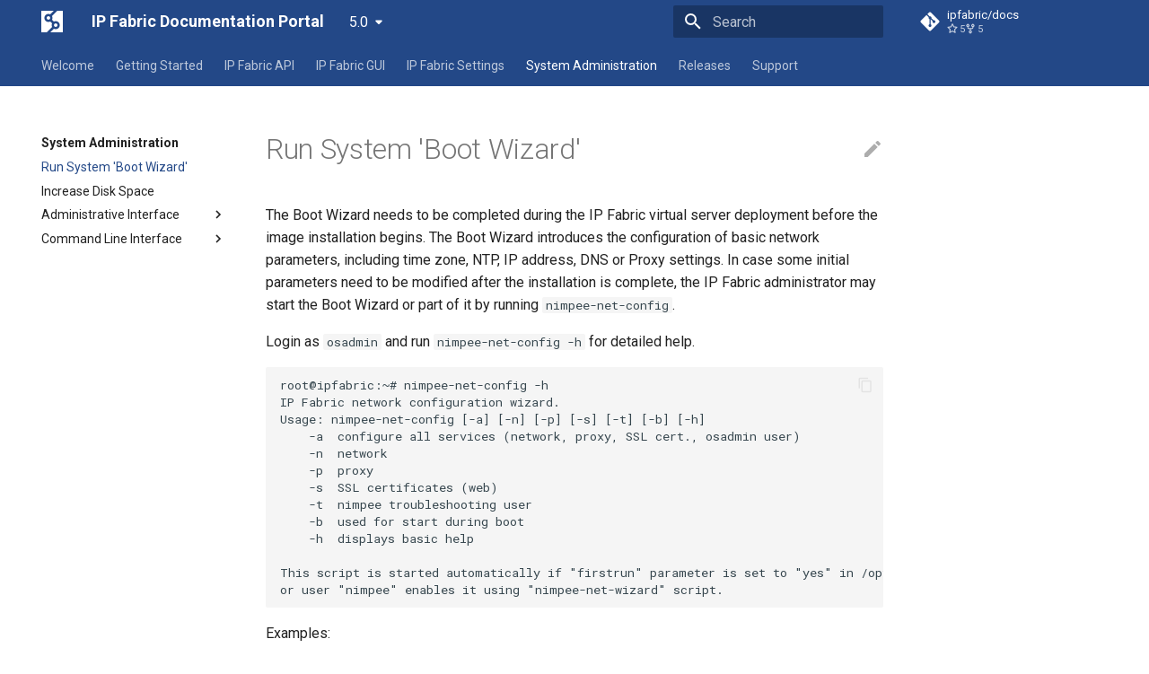

--- FILE ---
content_type: text/html
request_url: https://docs.ipfabric.io/5.0/System_Administration/boot_wizard/
body_size: 77862
content:

<!DOCTYPE html>

<html class="no-js" lang="en">
<head>
<meta charset="utf-8"/>
<meta content="width=device-width,initial-scale=1" name="viewport"/>
<meta content="The Boot Wizard needs to be completed during the IP Fabric virtual server deployment before the image installation begins." name="description"/>
<link href="https://docs.ipfabric.io/5.0/System_Administration/boot_wizard/" rel="canonical"/>
<link href="../../assets/favicon.png" rel="icon"/>
<meta content="mkdocs-1.4.0, mkdocs-material-8.5.6+insiders-4.25.0" name="generator"/>
<title>Run System 'Boot Wizard' - IP Fabric Documentation Portal</title>
<link href="../../assets/stylesheets/main.fa1d38d9.min.css" rel="stylesheet"/>
<link href="../../assets/stylesheets/palette.cbb835fc.min.css" rel="stylesheet"/>
<link crossorigin="" href="https://fonts.gstatic.com" rel="preconnect"/>
<link href="https://fonts.googleapis.com/css?family=Roboto:300,300i,400,400i,700,700i%7CRoboto+Mono:400,400i,700,700i&amp;display=fallback" rel="stylesheet"/>
<style>:root{--md-text-font:"Roboto";--md-code-font:"Roboto Mono"}</style>
<link href="../../stylesheets/theme.css" rel="stylesheet"/>
<script>__md_scope=new URL("../..",location),__md_hash=e=>[...e].reduce((e,_)=>(e<<5)-e+_.charCodeAt(0),0),__md_get=(e,_=localStorage,t=__md_scope)=>JSON.parse(_.getItem(t.pathname+"."+e)),__md_set=(e,_,t=localStorage,a=__md_scope)=>{try{t.setItem(a.pathname+"."+e,JSON.stringify(_))}catch(e){}}</script>
<meta content="website" property="og:type"/>
<meta content="Run System 'Boot Wizard' - IP Fabric Documentation Portal" property="og:title"/>
<meta content="The Boot Wizard needs to be completed during the IP Fabric virtual server deployment before the image installation begins." property="og:description"/>
<meta content="https://docs.ipfabric.io/5.0/assets/images/social/System_Administration/boot_wizard.png" property="og:image"/>
<meta content="image/png" property="og:image:type"/>
<meta content="1200" property="og:image:width"/>
<meta content="630" property="og:image:height"/>
<meta content="https://docs.ipfabric.io/5.0/System_Administration/boot_wizard/" property="og:url"/>
<meta content="summary_large_image" name="twitter:card"/>
<meta content="Run System 'Boot Wizard' - IP Fabric Documentation Portal" name="twitter:title"/>
<meta content="The Boot Wizard needs to be completed during the IP Fabric virtual server deployment before the image installation begins." name="twitter:description"/>
<meta content="https://docs.ipfabric.io/5.0/assets/images/social/System_Administration/boot_wizard.png" name="twitter:image"/>
<link href="../../assets/stylesheets/glightbox.min.css" rel="stylesheet"/><style>html.glightbox-open { overflow: initial; height: 100%; }</style><script src="../../assets/javascripts/glightbox.min.js"></script></head>
<body data-md-color-accent="none" data-md-color-primary="none" data-md-color-scheme="" dir="ltr">
<input autocomplete="off" class="md-toggle" data-md-toggle="drawer" id="__drawer" type="checkbox"/>
<input autocomplete="off" class="md-toggle" data-md-toggle="search" id="__search" type="checkbox"/>
<label class="md-overlay" for="__drawer"></label>
<div data-md-component="skip">
<a class="md-skip" href="#run-system-boot-wizard">
          Skip to content
        </a>
</div>
<div data-md-component="announce">
</div>
<div data-md-component="outdated" hidden="">
</div>
<header class="md-header" data-md-component="header">
<nav aria-label="Header" class="md-header__inner md-grid">
<a aria-label="IP Fabric Documentation Portal" class="md-header__button md-logo" data-md-component="logo" href="../.." title="IP Fabric Documentation Portal">
<img alt="logo" src="../../assets/logo.png"/>
</a>
<label class="md-header__button md-icon" for="__drawer">
<svg viewbox="0 0 24 24" xmlns="http://www.w3.org/2000/svg"><path d="M3 6h18v2H3V6m0 5h18v2H3v-2m0 5h18v2H3v-2Z"></path></svg>
</label>
<div class="md-header__title" data-md-component="header-title">
<div class="md-header__ellipsis">
<div class="md-header__topic">
<span class="md-ellipsis">
            IP Fabric Documentation Portal
          </span>
</div>
<div class="md-header__topic" data-md-component="header-topic">
<span class="md-ellipsis">
            
              Run System 'Boot Wizard'
            
          </span>
</div>
</div>
</div>
<label class="md-header__button md-icon" for="__search">
<svg viewbox="0 0 24 24" xmlns="http://www.w3.org/2000/svg"><path d="M9.5 3A6.5 6.5 0 0 1 16 9.5c0 1.61-.59 3.09-1.56 4.23l.27.27h.79l5 5-1.5 1.5-5-5v-.79l-.27-.27A6.516 6.516 0 0 1 9.5 16 6.5 6.5 0 0 1 3 9.5 6.5 6.5 0 0 1 9.5 3m0 2C7 5 5 7 5 9.5S7 14 9.5 14 14 12 14 9.5 12 5 9.5 5Z"></path></svg>
</label>
<div class="md-search" data-md-component="search" role="dialog">
<label class="md-search__overlay" for="__search"></label>
<div class="md-search__inner" role="search">
<form class="md-search__form" name="search">
<input aria-label="Search" autocapitalize="off" autocomplete="off" autocorrect="off" class="md-search__input" data-md-component="search-query" name="query" placeholder="Search" required="" spellcheck="false" type="text"/>
<label class="md-search__icon md-icon" for="__search">
<svg viewbox="0 0 24 24" xmlns="http://www.w3.org/2000/svg"><path d="M9.5 3A6.5 6.5 0 0 1 16 9.5c0 1.61-.59 3.09-1.56 4.23l.27.27h.79l5 5-1.5 1.5-5-5v-.79l-.27-.27A6.516 6.516 0 0 1 9.5 16 6.5 6.5 0 0 1 3 9.5 6.5 6.5 0 0 1 9.5 3m0 2C7 5 5 7 5 9.5S7 14 9.5 14 14 12 14 9.5 12 5 9.5 5Z"></path></svg>
<svg viewbox="0 0 24 24" xmlns="http://www.w3.org/2000/svg"><path d="M20 11v2H8l5.5 5.5-1.42 1.42L4.16 12l7.92-7.92L13.5 5.5 8 11h12Z"></path></svg>
</label>
<nav aria-label="Search" class="md-search__options">
<button aria-label="Clear" class="md-search__icon md-icon" tabindex="-1" title="Clear" type="reset">
<svg viewbox="0 0 24 24" xmlns="http://www.w3.org/2000/svg"><path d="M19 6.41 17.59 5 12 10.59 6.41 5 5 6.41 10.59 12 5 17.59 6.41 19 12 13.41 17.59 19 19 17.59 13.41 12 19 6.41Z"></path></svg>
</button>
</nav>
<div class="md-search__suggest" data-md-component="search-suggest"></div>
</form>
<div class="md-search__output">
<div class="md-search__scrollwrap" data-md-scrollfix="">
<div class="md-search-result" data-md-component="search-result">
<div class="md-search-result__meta">
            Initializing search
          </div>
<ol class="md-search-result__list"></ol>
</div>
</div>
</div>
</div>
</div>
<div class="md-header__source">
<a class="md-source" data-md-component="source" href="https://github.com/ipfabric/docs" title="Go to repository">
<div class="md-source__icon md-icon">
<svg viewbox="0 0 448 512" xmlns="http://www.w3.org/2000/svg"><!--! Font Awesome Free 6.2.0 by @fontawesome - https://fontawesome.com License - https://fontawesome.com/license/free (Icons: CC BY 4.0, Fonts: SIL OFL 1.1, Code: MIT License) Copyright 2022 Fonticons, Inc.--><path d="M439.55 236.05 244 40.45a28.87 28.87 0 0 0-40.81 0l-40.66 40.63 51.52 51.52c27.06-9.14 52.68 16.77 43.39 43.68l49.66 49.66c34.23-11.8 61.18 31 35.47 56.69-26.49 26.49-70.21-2.87-56-37.34L240.22 199v121.85c25.3 12.54 22.26 41.85 9.08 55a34.34 34.34 0 0 1-48.55 0c-17.57-17.6-11.07-46.91 11.25-56v-123c-20.8-8.51-24.6-30.74-18.64-45L142.57 101 8.45 235.14a28.86 28.86 0 0 0 0 40.81l195.61 195.6a28.86 28.86 0 0 0 40.8 0l194.69-194.69a28.86 28.86 0 0 0 0-40.81z"></path></svg>
</div>
<div class="md-source__repository">
    ipfabric/docs
  </div>
</a>
</div>
</nav>
</header>
<div class="md-container" data-md-component="container">
<nav aria-label="Tabs" class="md-tabs" data-md-component="tabs">
<div class="md-tabs__inner md-grid">
<ul class="md-tabs__list">
<li class="md-tabs__item">
<a class="md-tabs__link" href="../..">
        
  
  Welcome

      </a>
</li>
<li class="md-tabs__item">
<a class="md-tabs__link" href="../../Getting_Started/Overview/">
          
  
    
  
  Getting Started

        </a>
</li>
<li class="md-tabs__item">
<a class="md-tabs__link" href="../../IP_Fabric_API/">
          
  
    
  
  IP Fabric API

        </a>
</li>
<li class="md-tabs__item">
<a class="md-tabs__link" href="../../IP_Fabric_GUI/Discovery_Snapshot/">
          
  
  IP Fabric GUI

        </a>
</li>
<li class="md-tabs__item">
<a class="md-tabs__link" href="../../IP_Fabric_Settings/api_tokens/">
          
  
  IP Fabric Settings

        </a>
</li>
<li class="md-tabs__item">
<a class="md-tabs__link md-tabs__link--active" href="./">
          
  
  System Administration

        </a>
</li>
<li class="md-tabs__item">
<a class="md-tabs__link" href="../../releases/">
          
  
    
  
  Releases

        </a>
</li>
<li class="md-tabs__item">
<a class="md-tabs__link" href="../../support/">
          
  
    
  
  Support

        </a>
</li>
</ul>
</div>
</nav>
<main class="md-main" data-md-component="main">
<div class="md-main__inner md-grid">
<div class="md-sidebar md-sidebar--primary" data-md-component="sidebar" data-md-type="navigation">
<div class="md-sidebar__scrollwrap">
<div class="md-sidebar__inner">
<nav aria-label="Navigation" class="md-nav md-nav--primary md-nav--lifted" data-md-level="0">
<label class="md-nav__title" for="__drawer">
<a aria-label="IP Fabric Documentation Portal" class="md-nav__button md-logo" data-md-component="logo" href="../.." title="IP Fabric Documentation Portal">
<img alt="logo" src="../../assets/logo.png"/>
</a>
    IP Fabric Documentation Portal
  </label>
<div class="md-nav__source">
<a class="md-source" data-md-component="source" href="https://github.com/ipfabric/docs" title="Go to repository">
<div class="md-source__icon md-icon">
<svg viewbox="0 0 448 512" xmlns="http://www.w3.org/2000/svg"><!--! Font Awesome Free 6.2.0 by @fontawesome - https://fontawesome.com License - https://fontawesome.com/license/free (Icons: CC BY 4.0, Fonts: SIL OFL 1.1, Code: MIT License) Copyright 2022 Fonticons, Inc.--><path d="M439.55 236.05 244 40.45a28.87 28.87 0 0 0-40.81 0l-40.66 40.63 51.52 51.52c27.06-9.14 52.68 16.77 43.39 43.68l49.66 49.66c34.23-11.8 61.18 31 35.47 56.69-26.49 26.49-70.21-2.87-56-37.34L240.22 199v121.85c25.3 12.54 22.26 41.85 9.08 55a34.34 34.34 0 0 1-48.55 0c-17.57-17.6-11.07-46.91 11.25-56v-123c-20.8-8.51-24.6-30.74-18.64-45L142.57 101 8.45 235.14a28.86 28.86 0 0 0 0 40.81l195.61 195.6a28.86 28.86 0 0 0 40.8 0l194.69-194.69a28.86 28.86 0 0 0 0-40.81z"></path></svg>
</div>
<div class="md-source__repository">
    ipfabric/docs
  </div>
</a>
</div>
<ul class="md-nav__list" data-md-scrollfix="">
<li class="md-nav__item">
<a class="md-nav__link" href="../..">
<span class="md-ellipsis">
    Welcome
    
  </span>
</a>
</li>
<li class="md-nav__item md-nav__item--nested">
<input class="md-nav__toggle md-toggle" data-md-toggle="__nav_2" id="__nav_2" type="checkbox"/>
<label class="md-nav__link" for="__nav_2">
<span class="md-ellipsis">
    Getting Started
    
  </span>
<span class="md-nav__icon md-icon"></span>
</label>
<nav aria-label="Getting Started" class="md-nav" data-md-level="1">
<label class="md-nav__title" for="__nav_2">
<span class="md-nav__icon md-icon"></span>
            Getting Started
          </label>
<ul class="md-nav__list" data-md-scrollfix="">
<li class="md-nav__item md-nav__item--nested">
<input class="md-nav__toggle md-toggle" data-md-toggle="__nav_2_1" id="__nav_2_1" type="checkbox"/>
<label class="md-nav__link" for="__nav_2_1">
<span class="md-ellipsis">
    Overview
    
  </span>
<span class="md-nav__icon md-icon"></span>
</label>
<nav aria-label="Overview" class="md-nav" data-md-level="2">
<label class="md-nav__title" for="__nav_2_1">
<span class="md-nav__icon md-icon"></span>
            Overview
          </label>
<ul class="md-nav__list" data-md-scrollfix="">
<li class="md-nav__item">
<a class="md-nav__link" href="../../Getting_Started/Overview/">
<span class="md-ellipsis">
    IP Fabric Overview
    
  </span>
</a>
</li>
<li class="md-nav__item">
<a class="md-nav__link" href="../../Getting_Started/Overview/faq/">
<span class="md-ellipsis">
    Frequently Asked Question - FAQ
    
  </span>
</a>
</li>
<li class="md-nav__item">
<a class="md-nav__link" href="../../Getting_Started/Overview/licensing/">
<span class="md-ellipsis">
    Licensing
    
  </span>
</a>
</li>
<li class="md-nav__item">
<a class="md-nav__link" href="../../Getting_Started/Overview/snapshots/">
<span class="md-ellipsis">
    How Snapshots Work
    
  </span>
</a>
</li>
<li class="md-nav__item md-nav__item--nested">
<input class="md-nav__toggle md-toggle" data-md-toggle="__nav_2_1_5" id="__nav_2_1_5" type="checkbox"/>
<label class="md-nav__link" for="__nav_2_1_5">
<span class="md-ellipsis">
    How Discovery Works
    
  </span>
<span class="md-nav__icon md-icon"></span>
</label>
<nav aria-label="How Discovery Works" class="md-nav" data-md-level="3">
<label class="md-nav__title" for="__nav_2_1_5">
<span class="md-nav__icon md-icon"></span>
            How Discovery Works
          </label>
<ul class="md-nav__list" data-md-scrollfix="">
<li class="md-nav__item">
<a class="md-nav__link" href="../../Getting_Started/Overview/How_Discovery_Works/API_discovery/">
<span class="md-ellipsis">
    How API Discovery Works
    
  </span>
</a>
</li>
<li class="md-nav__item">
<a class="md-nav__link" href="../../Getting_Started/Overview/How_Discovery_Works/CLI_discovery/">
<span class="md-ellipsis">
    How CLI Discovery Works
    
  </span>
</a>
</li>
<li class="md-nav__item">
<a class="md-nav__link" href="../../Getting_Started/Overview/How_Discovery_Works/troubleshooting_discovery/">
<span class="md-ellipsis">
    Troubleshooting Discovery
    
  </span>
</a>
</li>
<li class="md-nav__item md-nav__item--nested">
<input class="md-nav__toggle md-toggle" data-md-toggle="__nav_2_1_5_4" id="__nav_2_1_5_4" type="checkbox"/>
<label class="md-nav__link" for="__nav_2_1_5_4">
<span class="md-ellipsis">
    Common problems
    
  </span>
<span class="md-nav__icon md-icon"></span>
</label>
<nav aria-label="Common problems" class="md-nav" data-md-level="4">
<label class="md-nav__title" for="__nav_2_1_5_4">
<span class="md-nav__icon md-icon"></span>
            Common problems
          </label>
<ul class="md-nav__list" data-md-scrollfix="">
<li class="md-nav__item">
<a class="md-nav__link" href="../../Getting_Started/Overview/How_Discovery_Works/common_problems/connectivity_report/">
<span class="md-ellipsis">
    Connectivity Report - Type of Error
    
  </span>
</a>
</li>
<li class="md-nav__item">
<a class="md-nav__link" href="../../Getting_Started/Overview/How_Discovery_Works/common_problems/finetune-ssh-telnet/">
<span class="md-ellipsis">
    Fine-Tune SSH/Telnet CLI Parameters
    
  </span>
</a>
</li>
<li class="md-nav__item">
<a class="md-nav__link" href="../../Getting_Started/Overview/How_Discovery_Works/common_problems/no-devices-discovered/">
<span class="md-ellipsis">
    No Devices Discovered
    
  </span>
</a>
</li>
<li class="md-nav__item">
<a class="md-nav__link" href="../../Getting_Started/Overview/How_Discovery_Works/common_problems/quagga-frr/">
<span class="md-ellipsis">
    Configuring Quagga/FRR To Work With IP Fabric
    
  </span>
</a>
</li>
</ul>
</nav>
</li>
</ul>
</nav>
</li>
</ul>
</nav>
</li>
<li class="md-nav__item md-nav__item--nested">
<input class="md-nav__toggle md-toggle" data-md-toggle="__nav_2_2" id="__nav_2_2" type="checkbox"/>
<label class="md-nav__link" for="__nav_2_2">
<span class="md-ellipsis">
    Platform First Steps
    
  </span>
<span class="md-nav__icon md-icon"></span>
</label>
<nav aria-label="Platform First Steps" class="md-nav" data-md-level="2">
<label class="md-nav__title" for="__nav_2_2">
<span class="md-nav__icon md-icon"></span>
            Platform First Steps
          </label>
<ul class="md-nav__list" data-md-scrollfix="">
<li class="md-nav__item">
<a class="md-nav__link" href="../../Getting_Started/Platform_First_Steps/01-deployment/">
<span class="md-ellipsis">
    Deploying the IP Fabric Virtual Machine (VM)
    
  </span>
</a>
</li>
<li class="md-nav__item">
<a class="md-nav__link" href="../../Getting_Started/Platform_First_Steps/02-access_ui/">
<span class="md-ellipsis">
    Access User Interface And Install License
    
  </span>
</a>
</li>
<li class="md-nav__item">
<a class="md-nav__link" href="../../Getting_Started/Platform_First_Steps/04-initial_discovery/">
<span class="md-ellipsis">
    Initial Discovery
    
  </span>
</a>
</li>
<li class="md-nav__item md-nav__item--nested">
<input class="md-nav__toggle md-toggle" data-md-toggle="__nav_2_2_4" id="__nav_2_2_4" type="checkbox"/>
<label class="md-nav__link" for="__nav_2_2_4">
<span class="md-ellipsis">
    Configuration Wizard
    
  </span>
<span class="md-nav__icon md-icon"></span>
</label>
<nav aria-label="Configuration Wizard" class="md-nav" data-md-level="3">
<label class="md-nav__title" for="__nav_2_2_4">
<span class="md-nav__icon md-icon"></span>
            Configuration Wizard
          </label>
<ul class="md-nav__list" data-md-scrollfix="">
<li class="md-nav__item">
<a class="md-nav__link" href="../../Getting_Started/Platform_First_Steps/Configuration_Wizard/">
<span class="md-ellipsis">
    Overview
    
  </span>
</a>
</li>
<li class="md-nav__item">
<a class="md-nav__link" href="../../Getting_Started/Platform_First_Steps/Configuration_Wizard/01-credentials/">
<span class="md-ellipsis">
    01 - Configure Credentials
    
  </span>
</a>
</li>
<li class="md-nav__item">
<a class="md-nav__link" href="../../Getting_Started/Platform_First_Steps/Configuration_Wizard/02-enable/">
<span class="md-ellipsis">
    02 - Enable Mode Passwords (Optional)
    
  </span>
</a>
</li>
<li class="md-nav__item">
<a class="md-nav__link" href="../../Getting_Started/Platform_First_Steps/Configuration_Wizard/03-discovery_seed/">
<span class="md-ellipsis">
    03 - Starting Point For The Discovery (Optional)
    
  </span>
</a>
</li>
<li class="md-nav__item">
<a class="md-nav__link" href="../../Getting_Started/Platform_First_Steps/Configuration_Wizard/04-include_exclude_nets/">
<span class="md-ellipsis">
    04 - Include Or Exclude Networks In Discovery
    
  </span>
</a>
</li>
<li class="md-nav__item">
<a class="md-nav__link" href="../../Getting_Started/Platform_First_Steps/Configuration_Wizard/05-site_separation/">
<span class="md-ellipsis">
    05 - Site Separation
    
  </span>
</a>
</li>
<li class="md-nav__item">
<a class="md-nav__link" href="../../Getting_Started/Platform_First_Steps/Configuration_Wizard/06-cli_settings/">
<span class="md-ellipsis">
    06 - CLI Settings
    
  </span>
</a>
</li>
<li class="md-nav__item">
<a class="md-nav__link" href="../../Getting_Started/Platform_First_Steps/Configuration_Wizard/07-vendors_api/">
<span class="md-ellipsis">
    07 - Vendors API
    
  </span>
</a>
</li>
<li class="md-nav__item">
<a class="md-nav__link" href="../../Getting_Started/Platform_First_Steps/Configuration_Wizard/08_-_Configuration_Management/">
<span class="md-ellipsis">
    08 - Configuration Management
    
  </span>
</a>
</li>
<li class="md-nav__item">
<a class="md-nav__link" href="../../Getting_Started/Platform_First_Steps/Configuration_Wizard/09_-_Schedule_System_Backup/">
<span class="md-ellipsis">
    09 - Schedule System Backup
    
  </span>
</a>
</li>
<li class="md-nav__item">
<a class="md-nav__link" href="../../Getting_Started/Platform_First_Steps/Configuration_Wizard/10_-_Schedule_System_Maintenance/">
<span class="md-ellipsis">
    10 - Schedule System Maintenance
    
  </span>
</a>
</li>
<li class="md-nav__item">
<a class="md-nav__link" href="../../Getting_Started/Platform_First_Steps/Configuration_Wizard/11_-_Configuration_Complete/">
<span class="md-ellipsis">
    11 - Configuration Complete
    
  </span>
</a>
</li>
</ul>
</nav>
</li>
</ul>
</nav>
</li>
</ul>
</nav>
</li>
<li class="md-nav__item md-nav__item--nested">
<input class="md-nav__toggle md-toggle" data-md-toggle="__nav_3" id="__nav_3" type="checkbox"/>
<label class="md-nav__link" for="__nav_3">
<span class="md-ellipsis">
    IP Fabric API
    
  </span>
<span class="md-nav__icon md-icon"></span>
</label>
<nav aria-label="IP Fabric API" class="md-nav" data-md-level="1">
<label class="md-nav__title" for="__nav_3">
<span class="md-nav__icon md-icon"></span>
            IP Fabric API
          </label>
<ul class="md-nav__list" data-md-scrollfix="">
<li class="md-nav__item">
<a class="md-nav__link" href="../../IP_Fabric_API/">
<span class="md-ellipsis">
    Overview
    
  </span>
</a>
</li>
<li class="md-nav__item">
<a class="md-nav__link" href="../../IP_Fabric_API/authentication/">
<span class="md-ellipsis">
    Authentication
    
  </span>
</a>
</li>
<li class="md-nav__item">
<a class="md-nav__link" href="../../IP_Fabric_API/intent_verification_rules/">
<span class="md-ellipsis">
    Intent Verification Rules
    
  </span>
</a>
</li>
<li class="md-nav__item">
<a class="md-nav__link" href="../../IP_Fabric_API/retrieving_configurations/">
<span class="md-ellipsis">
    Retrieving configurations
    
  </span>
</a>
</li>
<li class="md-nav__item">
<a class="md-nav__link" href="../../IP_Fabric_API/retrieving_device_log_file/">
<span class="md-ellipsis">
    Retrieving device log file
    
  </span>
</a>
</li>
<li class="md-nav__item">
<a class="md-nav__link" href="../../IP_Fabric_API/serial_numbers/">
<span class="md-ellipsis">
    Serial Numbers
    
  </span>
</a>
</li>
<li class="md-nav__item md-nav__item--nested">
<input class="md-nav__toggle md-toggle" data-md-toggle="__nav_3_7" id="__nav_3_7" type="checkbox"/>
<label class="md-nav__link" for="__nav_3_7">
<span class="md-ellipsis">
    Path Lookup
    
  </span>
<span class="md-nav__icon md-icon"></span>
</label>
<nav aria-label="Path Lookup" class="md-nav" data-md-level="2">
<label class="md-nav__title" for="__nav_3_7">
<span class="md-nav__icon md-icon"></span>
            Path Lookup
          </label>
<ul class="md-nav__list" data-md-scrollfix="">
<li class="md-nav__item">
<a class="md-nav__link" href="../../IP_Fabric_API/Path_Lookup/">
<span class="md-ellipsis">
    Overview
    
  </span>
</a>
</li>
<li class="md-nav__item">
<a class="md-nav__link" href="../../IP_Fabric_API/Path_Lookup/host_to_gateway_path_lookup/">
<span class="md-ellipsis">
    Host to Gateway Path Lookup
    
  </span>
</a>
</li>
<li class="md-nav__item">
<a class="md-nav__link" href="../../IP_Fabric_API/Path_Lookup/multicast_path_lookup/">
<span class="md-ellipsis">
    Multicast Path Lookup
    
  </span>
</a>
</li>
<li class="md-nav__item">
<a class="md-nav__link" href="../../IP_Fabric_API/Path_Lookup/path_lookup_ICMP_decoder/">
<span class="md-ellipsis">
    Path Lookup ICMP Decoder
    
  </span>
</a>
</li>
<li class="md-nav__item">
<a class="md-nav__link" href="../../IP_Fabric_API/Path_Lookup/unicast_path_lookup/">
<span class="md-ellipsis">
    Unicast Path Lookup
    
  </span>
</a>
</li>
</ul>
</nav>
</li>
<li class="md-nav__item md-nav__item--nested">
<input class="md-nav__toggle md-toggle" data-md-toggle="__nav_3_8" id="__nav_3_8" type="checkbox"/>
<label class="md-nav__link" for="__nav_3_8">
<span class="md-ellipsis">
    Tutorials
    
  </span>
<span class="md-nav__icon md-icon"></span>
</label>
<nav aria-label="Tutorials" class="md-nav" data-md-level="2">
<label class="md-nav__title" for="__nav_3_8">
<span class="md-nav__icon md-icon"></span>
            Tutorials
          </label>
<ul class="md-nav__list" data-md-scrollfix="">
<li class="md-nav__item">
<a class="md-nav__link" href="../../IP_Fabric_API/Tutorials/simulate_unicast_path_lookup_using_python/">
<span class="md-ellipsis">
    Simulate Unicast Path Lookup In IP Fabric Using Python
    
  </span>
</a>
</li>
</ul>
</nav>
</li>
<li class="md-nav__item md-nav__item--nested">
<input class="md-nav__toggle md-toggle" data-md-toggle="__nav_3_9" id="__nav_3_9" type="checkbox"/>
<label class="md-nav__link" for="__nav_3_9">
<span class="md-ellipsis">
    Snapshots
    
  </span>
<span class="md-nav__icon md-icon"></span>
</label>
<nav aria-label="Snapshots" class="md-nav" data-md-level="2">
<label class="md-nav__title" for="__nav_3_9">
<span class="md-nav__icon md-icon"></span>
            Snapshots
          </label>
<ul class="md-nav__list" data-md-scrollfix="">
<li class="md-nav__item">
<a class="md-nav__link" href="../../IP_Fabric_API/snapshots/create_new_snapshots_via_api/">
<span class="md-ellipsis">
    Create New Snapshots Via API
    
  </span>
</a>
</li>
<li class="md-nav__item">
<a class="md-nav__link" href="../../IP_Fabric_API/snapshots/refreshing_devices_in_a_snapshot/">
<span class="md-ellipsis">
    Refreshing Devices In a Snapshot
    
  </span>
</a>
</li>
<li class="md-nav__item">
<a class="md-nav__link" href="../../IP_Fabric_API/snapshots/snapshot_table/">
<span class="md-ellipsis">
    Snapshot Table
    
  </span>
</a>
</li>
</ul>
</nav>
</li>
</ul>
</nav>
</li>
<li class="md-nav__item md-nav__item--nested">
<input class="md-nav__toggle md-toggle" data-md-toggle="__nav_4" id="__nav_4" type="checkbox"/>
<label class="md-nav__link" for="__nav_4">
<span class="md-ellipsis">
    IP Fabric GUI
    
  </span>
<span class="md-nav__icon md-icon"></span>
</label>
<nav aria-label="IP Fabric GUI" class="md-nav" data-md-level="1">
<label class="md-nav__title" for="__nav_4">
<span class="md-nav__icon md-icon"></span>
            IP Fabric GUI
          </label>
<ul class="md-nav__list" data-md-scrollfix="">
<li class="md-nav__item">
<a class="md-nav__link" href="../../IP_Fabric_GUI/Discovery_Snapshot/">
<span class="md-ellipsis">
    Discovery Snapshot
    
  </span>
</a>
</li>
<li class="md-nav__item">
<a class="md-nav__link" href="../../IP_Fabric_GUI/dashboard/">
<span class="md-ellipsis">
    Dashboard
    
  </span>
</a>
</li>
<li class="md-nav__item">
<a class="md-nav__link" href="../../IP_Fabric_GUI/inventory/">
<span class="md-ellipsis">
    Inventory
    
  </span>
</a>
</li>
<li class="md-nav__item">
<a class="md-nav__link" href="../../IP_Fabric_GUI/reports/">
<span class="md-ellipsis">
    Reports
    
  </span>
</a>
</li>
<li class="md-nav__item md-nav__item--nested">
<input class="md-nav__toggle md-toggle" data-md-toggle="__nav_4_5" id="__nav_4_5" type="checkbox"/>
<label class="md-nav__link" for="__nav_4_5">
<span class="md-ellipsis">
    Technology Tables
    
  </span>
<span class="md-nav__icon md-icon"></span>
</label>
<nav aria-label="Technology Tables" class="md-nav" data-md-level="2">
<label class="md-nav__title" for="__nav_4_5">
<span class="md-nav__icon md-icon"></span>
            Technology Tables
          </label>
<ul class="md-nav__list" data-md-scrollfix="">
<li class="md-nav__item">
<a class="md-nav__link" href="../../IP_Fabric_GUI/Technology_Tables/">
<span class="md-ellipsis">
    Overview
    
  </span>
</a>
</li>
<li class="md-nav__item">
<a class="md-nav__link" href="../../IP_Fabric_GUI/Technology_Tables/CDP_LLDP/">
<span class="md-ellipsis">
    CDP/LLDP
    
  </span>
</a>
</li>
<li class="md-nav__item">
<a class="md-nav__link" href="../../IP_Fabric_GUI/Technology_Tables/DHCP/">
<span class="md-ellipsis">
    DHCP
    
  </span>
</a>
</li>
<li class="md-nav__item">
<a class="md-nav__link" href="../../IP_Fabric_GUI/Technology_Tables/First_hop_redundancy_protocols/">
<span class="md-ellipsis">
    First Hop Redundancy Protocols (FHRP)
    
  </span>
</a>
</li>
<li class="md-nav__item">
<a class="md-nav__link" href="../../IP_Fabric_GUI/Technology_Tables/MPLS/">
<span class="md-ellipsis">
    MPLS
    
  </span>
</a>
</li>
<li class="md-nav__item">
<a class="md-nav__link" href="../../IP_Fabric_GUI/Technology_Tables/Policy/">
<span class="md-ellipsis">
    Policy
    
  </span>
</a>
</li>
<li class="md-nav__item">
<a class="md-nav__link" href="../../IP_Fabric_GUI/Technology_Tables/QoS/">
<span class="md-ellipsis">
    QoS
    
  </span>
</a>
</li>
<li class="md-nav__item">
<a class="md-nav__link" href="../../IP_Fabric_GUI/Technology_Tables/SDN/">
<span class="md-ellipsis">
    SDN
    
  </span>
</a>
</li>
<li class="md-nav__item">
<a class="md-nav__link" href="../../IP_Fabric_GUI/Technology_Tables/SDWAN/">
<span class="md-ellipsis">
    SDWAN
    
  </span>
</a>
</li>
<li class="md-nav__item">
<a class="md-nav__link" href="../../IP_Fabric_GUI/Technology_Tables/Security/">
<span class="md-ellipsis">
    Security
    
  </span>
</a>
</li>
<li class="md-nav__item">
<a class="md-nav__link" href="../../IP_Fabric_GUI/Technology_Tables/addressing/">
<span class="md-ellipsis">
    Addressing
    
  </span>
</a>
</li>
<li class="md-nav__item">
<a class="md-nav__link" href="../../IP_Fabric_GUI/Technology_Tables/cloud/">
<span class="md-ellipsis">
    Cloud
    
  </span>
</a>
</li>
<li class="md-nav__item">
<a class="md-nav__link" href="../../IP_Fabric_GUI/Technology_Tables/interfaces/">
<span class="md-ellipsis">
    Interfaces
    
  </span>
</a>
</li>
<li class="md-nav__item">
<a class="md-nav__link" href="../../IP_Fabric_GUI/Technology_Tables/ip_telephony/">
<span class="md-ellipsis">
    IP Telephony
    
  </span>
</a>
</li>
<li class="md-nav__item">
<a class="md-nav__link" href="../../IP_Fabric_GUI/Technology_Tables/management_table/">
<span class="md-ellipsis">
    Management
    
  </span>
</a>
</li>
<li class="md-nav__item">
<a class="md-nav__link" href="../../IP_Fabric_GUI/Technology_Tables/networks/">
<span class="md-ellipsis">
    Networks
    
  </span>
</a>
</li>
<li class="md-nav__item">
<a class="md-nav__link" href="../../IP_Fabric_GUI/Technology_Tables/platforms/">
<span class="md-ellipsis">
    Platforms
    
  </span>
</a>
</li>
<li class="md-nav__item">
<a class="md-nav__link" href="../../IP_Fabric_GUI/Technology_Tables/port-channels/">
<span class="md-ellipsis">
    Port-Channels
    
  </span>
</a>
</li>
<li class="md-nav__item">
<a class="md-nav__link" href="../../IP_Fabric_GUI/Technology_Tables/routing_analysis/">
<span class="md-ellipsis">
    Routing Analysis
    
  </span>
</a>
</li>
<li class="md-nav__item">
<a class="md-nav__link" href="../../IP_Fabric_GUI/Technology_Tables/stp/">
<span class="md-ellipsis">
    Spanning Tree
    
  </span>
</a>
</li>
<li class="md-nav__item">
<a class="md-nav__link" href="../../IP_Fabric_GUI/Technology_Tables/transcievers/">
<span class="md-ellipsis">
    Transceivers
    
  </span>
</a>
</li>
<li class="md-nav__item">
<a class="md-nav__link" href="../../IP_Fabric_GUI/Technology_Tables/wireless/">
<span class="md-ellipsis">
    Wireless
    
  </span>
</a>
</li>
</ul>
</nav>
</li>
<li class="md-nav__item md-nav__item--nested">
<input class="md-nav__toggle md-toggle" data-md-toggle="__nav_4_6" id="__nav_4_6" type="checkbox"/>
<label class="md-nav__link" for="__nav_4_6">
<span class="md-ellipsis">
    Diagrams
    
  </span>
<span class="md-nav__icon md-icon"></span>
</label>
<nav aria-label="Diagrams" class="md-nav" data-md-level="2">
<label class="md-nav__title" for="__nav_4_6">
<span class="md-nav__icon md-icon"></span>
            Diagrams
          </label>
<ul class="md-nav__list" data-md-scrollfix="">
<li class="md-nav__item">
<a class="md-nav__link" href="../../IP_Fabric_GUI/diagrams/">
<span class="md-ellipsis">
    Overview
    
  </span>
</a>
</li>
<li class="md-nav__item">
<a class="md-nav__link" href="../../IP_Fabric_GUI/diagrams/compare_snapshot/">
<span class="md-ellipsis">
    Compare Snapshot
    
  </span>
</a>
</li>
<li class="md-nav__item">
<a class="md-nav__link" href="../../IP_Fabric_GUI/diagrams/how_to_use_path-lookup/">
<span class="md-ellipsis">
    How To Use Path Lookup
    
  </span>
</a>
</li>
<li class="md-nav__item">
<a class="md-nav__link" href="../../IP_Fabric_GUI/diagrams/intent_checks/">
<span class="md-ellipsis">
    Intent Checks
    
  </span>
</a>
</li>
<li class="md-nav__item">
<a class="md-nav__link" href="../../IP_Fabric_GUI/diagrams/network_viewer/">
<span class="md-ellipsis">
    Network Viewer
    
  </span>
</a>
</li>
</ul>
</nav>
</li>
<li class="md-nav__item md-nav__item--nested">
<input class="md-nav__toggle md-toggle" data-md-toggle="__nav_4_7" id="__nav_4_7" type="checkbox"/>
<label class="md-nav__link" for="__nav_4_7">
<span class="md-ellipsis">
    Management
    
  </span>
<span class="md-nav__icon md-icon"></span>
</label>
<nav aria-label="Management" class="md-nav" data-md-level="2">
<label class="md-nav__title" for="__nav_4_7">
<span class="md-nav__icon md-icon"></span>
            Management
          </label>
<ul class="md-nav__list" data-md-scrollfix="">
<li class="md-nav__item">
<a class="md-nav__link" href="../../IP_Fabric_GUI/management/changes/">
<span class="md-ellipsis">
    Changes
    
  </span>
</a>
</li>
<li class="md-nav__item">
<a class="md-nav__link" href="../../IP_Fabric_GUI/management/configuration/">
<span class="md-ellipsis">
    Configuration
    
  </span>
</a>
</li>
<li class="md-nav__item">
<a class="md-nav__link" href="../../IP_Fabric_GUI/management/discovery_history/">
<span class="md-ellipsis">
    Discovery History
    
  </span>
</a>
</li>
</ul>
</nav>
</li>
<li class="md-nav__item md-nav__item--nested">
<input class="md-nav__toggle md-toggle" data-md-toggle="__nav_4_8" id="__nav_4_8" type="checkbox"/>
<label class="md-nav__link" for="__nav_4_8">
<span class="md-ellipsis">
    Tips
    
  </span>
<span class="md-nav__icon md-icon"></span>
</label>
<nav aria-label="Tips" class="md-nav" data-md-level="2">
<label class="md-nav__title" for="__nav_4_8">
<span class="md-nav__icon md-icon"></span>
            Tips
          </label>
<ul class="md-nav__list" data-md-scrollfix="">
<li class="md-nav__item">
<a class="md-nav__link" href="../../IP_Fabric_GUI/tips/navigate_in_tables/">
<span class="md-ellipsis">
    Navigate in Tables
    
  </span>
</a>
</li>
<li class="md-nav__item">
<a class="md-nav__link" href="../../IP_Fabric_GUI/tips/search/">
<span class="md-ellipsis">
    Searching
    
  </span>
</a>
</li>
</ul>
</nav>
</li>
</ul>
</nav>
</li>
<li class="md-nav__item md-nav__item--nested">
<input class="md-nav__toggle md-toggle" data-md-toggle="__nav_5" id="__nav_5" type="checkbox"/>
<label class="md-nav__link" for="__nav_5">
<span class="md-ellipsis">
    IP Fabric Settings
    
  </span>
<span class="md-nav__icon md-icon"></span>
</label>
<nav aria-label="IP Fabric Settings" class="md-nav" data-md-level="1">
<label class="md-nav__title" for="__nav_5">
<span class="md-nav__icon md-icon"></span>
            IP Fabric Settings
          </label>
<ul class="md-nav__list" data-md-scrollfix="">
<li class="md-nav__item">
<a class="md-nav__link" href="../../IP_Fabric_Settings/api_tokens/">
<span class="md-ellipsis">
    API tokens
    
  </span>
</a>
</li>
<li class="md-nav__item">
<a class="md-nav__link" href="../../IP_Fabric_Settings/authentication/">
<span class="md-ellipsis">
    Authentication
    
  </span>
</a>
</li>
<li class="md-nav__item">
<a class="md-nav__link" href="../../IP_Fabric_Settings/ca/">
<span class="md-ellipsis">
    Certification Authorities
    
  </span>
</a>
</li>
<li class="md-nav__item">
<a class="md-nav__link" href="../../IP_Fabric_Settings/device_attributes/">
<span class="md-ellipsis">
    Device Attributes
    
  </span>
</a>
</li>
<li class="md-nav__item">
<a class="md-nav__link" href="../../IP_Fabric_Settings/discovery_seed/">
<span class="md-ellipsis">
    Discovery Seed
    
  </span>
</a>
</li>
<li class="md-nav__item">
<a class="md-nav__link" href="../../IP_Fabric_Settings/organizationally_unique_identifier/">
<span class="md-ellipsis">
    OUI (Organizationally Unique Identifier)
    
  </span>
</a>
</li>
<li class="md-nav__item">
<a class="md-nav__link" href="../../IP_Fabric_Settings/site_separation/">
<span class="md-ellipsis">
    Site Separation
    
  </span>
</a>
</li>
<li class="md-nav__item">
<a class="md-nav__link" href="../../IP_Fabric_Settings/webhooks/">
<span class="md-ellipsis">
    Webhooks
    
  </span>
</a>
</li>
<li class="md-nav__item md-nav__item--nested">
<input class="md-nav__toggle md-toggle" data-md-toggle="__nav_5_9" id="__nav_5_9" type="checkbox"/>
<label class="md-nav__link" for="__nav_5_9">
<span class="md-ellipsis">
    Advanced
    
  </span>
<span class="md-nav__icon md-icon"></span>
</label>
<nav aria-label="Advanced" class="md-nav" data-md-level="2">
<label class="md-nav__title" for="__nav_5_9">
<span class="md-nav__icon md-icon"></span>
            Advanced
          </label>
<ul class="md-nav__list" data-md-scrollfix="">
<li class="md-nav__item">
<a class="md-nav__link" href="../../IP_Fabric_Settings/advanced/SSH_telnet/">
<span class="md-ellipsis">
    SSH/TELNET
    
  </span>
</a>
</li>
<li class="md-nav__item">
<a class="md-nav__link" href="../../IP_Fabric_Settings/advanced/configuration_management/">
<span class="md-ellipsis">
    Configuration Management
    
  </span>
</a>
</li>
<li class="md-nav__item">
<a class="md-nav__link" href="../../IP_Fabric_Settings/advanced/discovery_tasks/">
<span class="md-ellipsis">
    Discovery Tasks
    
  </span>
</a>
</li>
<li class="md-nav__item">
<a class="md-nav__link" href="../../IP_Fabric_Settings/advanced/ipf_cert/">
<span class="md-ellipsis">
    IP Fabric Web Certificate
    
  </span>
</a>
</li>
<li class="md-nav__item">
<a class="md-nav__link" href="../../IP_Fabric_Settings/advanced/snapshots/">
<span class="md-ellipsis">
    Snapshots
    
  </span>
</a>
</li>
<li class="md-nav__item">
<a class="md-nav__link" href="../../IP_Fabric_Settings/advanced/snmp/">
<span class="md-ellipsis">
    SNMP
    
  </span>
</a>
</li>
<li class="md-nav__item md-nav__item--nested">
<input class="md-nav__toggle md-toggle" data-md-toggle="__nav_5_9_7" id="__nav_5_9_7" type="checkbox"/>
<label class="md-nav__link" for="__nav_5_9_7">
<span class="md-ellipsis">
    Vendors API
    
  </span>
<span class="md-nav__icon md-icon"></span>
</label>
<nav aria-label="Vendors API" class="md-nav" data-md-level="3">
<label class="md-nav__title" for="__nav_5_9_7">
<span class="md-nav__icon md-icon"></span>
            Vendors API
          </label>
<ul class="md-nav__list" data-md-scrollfix="">
<li class="md-nav__item">
<a class="md-nav__link" href="../../IP_Fabric_Settings/advanced/Vendors_API/">
<span class="md-ellipsis">
    Overview
    
  </span>
</a>
</li>
<li class="md-nav__item">
<a class="md-nav__link" href="../../IP_Fabric_Settings/advanced/Vendors_API/AWS_Amazon_Web_Services/">
<span class="md-ellipsis">
    AWS (Amazon Web Services)
    
  </span>
</a>
</li>
<li class="md-nav__item">
<a class="md-nav__link" href="../../IP_Fabric_Settings/advanced/Vendors_API/Azure_Networking/">
<span class="md-ellipsis">
    Azure Networking
    
  </span>
</a>
</li>
<li class="md-nav__item">
<a class="md-nav__link" href="../../IP_Fabric_Settings/advanced/Vendors_API/Check_Point/">
<span class="md-ellipsis">
    Check Point
    
  </span>
</a>
</li>
<li class="md-nav__item">
<a class="md-nav__link" href="../../IP_Fabric_Settings/advanced/Vendors_API/Cisco_APIC/">
<span class="md-ellipsis">
    Cisco APIC
    
  </span>
</a>
</li>
<li class="md-nav__item">
<a class="md-nav__link" href="../../IP_Fabric_Settings/advanced/Vendors_API/Cisco_FMC/">
<span class="md-ellipsis">
    Cisco FMC (FTD)
    
  </span>
</a>
</li>
<li class="md-nav__item">
<a class="md-nav__link" href="../../IP_Fabric_Settings/advanced/Vendors_API/Cisco_Meraki/">
<span class="md-ellipsis">
    Cisco Meraki
    
  </span>
</a>
</li>
<li class="md-nav__item">
<a class="md-nav__link" href="../../IP_Fabric_Settings/advanced/Vendors_API/Cisco_Viptela_SD-WAN/">
<span class="md-ellipsis">
    Cisco Viptela
    
  </span>
</a>
</li>
<li class="md-nav__item">
<a class="md-nav__link" href="../../IP_Fabric_Settings/advanced/Vendors_API/Ruckus_Virtual_SmartZone/">
<span class="md-ellipsis">
    Ruckus Virtual SmartZone
    
  </span>
</a>
</li>
<li class="md-nav__item">
<a class="md-nav__link" href="../../IP_Fabric_Settings/advanced/Vendors_API/Silver_Peak_SD-WAN/">
<span class="md-ellipsis">
    Silver Peak SD-WAN
    
  </span>
</a>
</li>
<li class="md-nav__item">
<a class="md-nav__link" href="../../IP_Fabric_Settings/advanced/Vendors_API/VMware_NSX-T/">
<span class="md-ellipsis">
    VMware NSX-T
    
  </span>
</a>
</li>
<li class="md-nav__item">
<a class="md-nav__link" href="../../IP_Fabric_Settings/advanced/Vendors_API/Versa_Networks_SD-WAN/">
<span class="md-ellipsis">
    Versa Networks SD-WAN
    
  </span>
</a>
</li>
<li class="md-nav__item">
<a class="md-nav__link" href="../../IP_Fabric_Settings/advanced/Vendors_API/junipe_mist/">
<span class="md-ellipsis">
    Juniper Mist
    
  </span>
</a>
</li>
</ul>
</nav>
</li>
<li class="md-nav__item md-nav__item--nested">
<input class="md-nav__toggle md-toggle" data-md-toggle="__nav_5_9_8" id="__nav_5_9_8" type="checkbox"/>
<label class="md-nav__link" for="__nav_5_9_8">
<span class="md-ellipsis">
    Discovery
    
  </span>
<span class="md-nav__icon md-icon"></span>
</label>
<nav aria-label="Discovery" class="md-nav" data-md-level="3">
<label class="md-nav__title" for="__nav_5_9_8">
<span class="md-nav__icon md-icon"></span>
            Discovery
          </label>
<ul class="md-nav__list" data-md-scrollfix="">
<li class="md-nav__item">
<a class="md-nav__link" href="../../IP_Fabric_Settings/advanced/discovery/Traceroute_settings/">
<span class="md-ellipsis">
    Traceroute settings
    
  </span>
</a>
</li>
<li class="md-nav__item">
<a class="md-nav__link" href="../../IP_Fabric_Settings/advanced/discovery/discovery_settings/">
<span class="md-ellipsis">
    Discovery Tasks Settings
    
  </span>
</a>
</li>
<li class="md-nav__item">
<a class="md-nav__link" href="../../IP_Fabric_Settings/advanced/discovery/dns_resolve/">
<span class="md-ellipsis">
    DNS resolve
    
  </span>
</a>
</li>
<li class="md-nav__item">
<a class="md-nav__link" href="../../IP_Fabric_Settings/advanced/discovery/ip_scope/">
<span class="md-ellipsis">
    IP Scope
    
  </span>
</a>
</li>
<li class="md-nav__item">
<a class="md-nav__link" href="../../IP_Fabric_Settings/advanced/discovery/limit_download_of_bgp_routes/">
<span class="md-ellipsis">
    Limit Download of BGP Routes
    
  </span>
</a>
</li>
<li class="md-nav__item">
<a class="md-nav__link" href="../../IP_Fabric_Settings/advanced/discovery/scanner_settings/">
<span class="md-ellipsis">
    Scanner settings
    
  </span>
</a>
</li>
</ul>
</nav>
</li>
<li class="md-nav__item md-nav__item--nested">
<input class="md-nav__toggle md-toggle" data-md-toggle="__nav_5_9_9" id="__nav_5_9_9" type="checkbox"/>
<label class="md-nav__link" for="__nav_5_9_9">
<span class="md-ellipsis">
    System
    
  </span>
<span class="md-nav__icon md-icon"></span>
</label>
<nav aria-label="System" class="md-nav" data-md-level="3">
<label class="md-nav__title" for="__nav_5_9_9">
<span class="md-nav__icon md-icon"></span>
            System
          </label>
<ul class="md-nav__list" data-md-scrollfix="">
<li class="md-nav__item">
<a class="md-nav__link" href="../../IP_Fabric_Settings/advanced/system/cleardb/">
<span class="md-ellipsis">
    Clear DB
    
  </span>
</a>
</li>
<li class="md-nav__item">
<a class="md-nav__link" href="../../IP_Fabric_Settings/advanced/system/system_backup/">
<span class="md-ellipsis">
    Schedule System Backup
    
  </span>
</a>
</li>
<li class="md-nav__item">
<a class="md-nav__link" href="../../IP_Fabric_Settings/advanced/system/system_maitenance/">
<span class="md-ellipsis">
    Schedule System Maintenance
    
  </span>
</a>
</li>
</ul>
</nav>
</li>
</ul>
</nav>
</li>
<li class="md-nav__item md-nav__item--nested">
<input class="md-nav__toggle md-toggle" data-md-toggle="__nav_5_10" id="__nav_5_10" type="checkbox"/>
<label class="md-nav__link" for="__nav_5_10">
<span class="md-ellipsis">
    User management
    
  </span>
<span class="md-nav__icon md-icon"></span>
</label>
<nav aria-label="User management" class="md-nav" data-md-level="2">
<label class="md-nav__title" for="__nav_5_10">
<span class="md-nav__icon md-icon"></span>
            User management
          </label>
<ul class="md-nav__list" data-md-scrollfix="">
<li class="md-nav__item">
<a class="md-nav__link" href="../../IP_Fabric_Settings/user_management/">
<span class="md-ellipsis">
    Overview
    
  </span>
</a>
</li>
<li class="md-nav__item">
<a class="md-nav__link" href="../../IP_Fabric_Settings/user_management/ldap/">
<span class="md-ellipsis">
    LDAP Authentication
    
  </span>
</a>
</li>
<li class="md-nav__item">
<a class="md-nav__link" href="../../IP_Fabric_Settings/user_management/policies/">
<span class="md-ellipsis">
    Policies
    
  </span>
</a>
</li>
<li class="md-nav__item">
<a class="md-nav__link" href="../../IP_Fabric_Settings/user_management/roles/">
<span class="md-ellipsis">
    Roles
    
  </span>
</a>
</li>
<li class="md-nav__item">
<a class="md-nav__link" href="../../IP_Fabric_Settings/user_management/sso/">
<span class="md-ellipsis">
    Single Sign On (SSO)
    
  </span>
</a>
</li>
<li class="md-nav__item">
<a class="md-nav__link" href="../../IP_Fabric_Settings/user_management/users/">
<span class="md-ellipsis">
    Users
    
  </span>
</a>
</li>
</ul>
</nav>
</li>
</ul>
</nav>
</li>
<li class="md-nav__item md-nav__item--active md-nav__item--nested">
<input checked="" class="md-nav__toggle md-toggle" data-md-toggle="__nav_6" id="__nav_6" type="checkbox"/>
<label class="md-nav__link" for="__nav_6">
<span class="md-ellipsis">
    System Administration
    
  </span>
<span class="md-nav__icon md-icon"></span>
</label>
<nav aria-label="System Administration" class="md-nav" data-md-level="1">
<label class="md-nav__title" for="__nav_6">
<span class="md-nav__icon md-icon"></span>
            System Administration
          </label>
<ul class="md-nav__list" data-md-scrollfix="">
<li class="md-nav__item md-nav__item--active">
<input class="md-nav__toggle md-toggle" data-md-toggle="toc" id="__toc" type="checkbox"/>
<a class="md-nav__link md-nav__link--active" href="./">
<span class="md-ellipsis">
    Run System 'Boot Wizard'
    
  </span>
</a>
</li>
<li class="md-nav__item">
<a class="md-nav__link" href="../increase_disk_space/">
<span class="md-ellipsis">
    Increase Disk Space
    
  </span>
</a>
</li>
<li class="md-nav__item md-nav__item--nested">
<input class="md-nav__toggle md-toggle" data-md-toggle="__nav_6_3" id="__nav_6_3" type="checkbox"/>
<label class="md-nav__link" for="__nav_6_3">
<span class="md-ellipsis">
    Administrative Interface
    
  </span>
<span class="md-nav__icon md-icon"></span>
</label>
<nav aria-label="Administrative Interface" class="md-nav" data-md-level="2">
<label class="md-nav__title" for="__nav_6_3">
<span class="md-nav__icon md-icon"></span>
            Administrative Interface
          </label>
<ul class="md-nav__list" data-md-scrollfix="">
<li class="md-nav__item">
<a class="md-nav__link" href="../Administrative_Interface/">
<span class="md-ellipsis">
    Overview
    
  </span>
</a>
</li>
<li class="md-nav__item">
<a class="md-nav__link" href="../Administrative_Interface/System_Update/">
<span class="md-ellipsis">
    System Update
    
  </span>
</a>
</li>
<li class="md-nav__item">
<a class="md-nav__link" href="../Administrative_Interface/backup_and_restore/">
<span class="md-ellipsis">
    Backup And Restore
    
  </span>
</a>
</li>
<li class="md-nav__item">
<a class="md-nav__link" href="../Administrative_Interface/create_local_administrator/">
<span class="md-ellipsis">
    Create Local Administrator
    
  </span>
</a>
</li>
<li class="md-nav__item">
<a class="md-nav__link" href="../Administrative_Interface/system_status/">
<span class="md-ellipsis">
    System Status
    
  </span>
</a>
</li>
</ul>
</nav>
</li>
<li class="md-nav__item md-nav__item--nested">
<input class="md-nav__toggle md-toggle" data-md-toggle="__nav_6_4" id="__nav_6_4" type="checkbox"/>
<label class="md-nav__link" for="__nav_6_4">
<span class="md-ellipsis">
    Command Line Interface
    
  </span>
<span class="md-nav__icon md-icon"></span>
</label>
<nav aria-label="Command Line Interface" class="md-nav" data-md-level="2">
<label class="md-nav__title" for="__nav_6_4">
<span class="md-nav__icon md-icon"></span>
            Command Line Interface
          </label>
<ul class="md-nav__list" data-md-scrollfix="">
<li class="md-nav__item">
<a class="md-nav__link" href="../Command_Line_Interface/">
<span class="md-ellipsis">
    Overview
    
  </span>
</a>
</li>
<li class="md-nav__item">
<a class="md-nav__link" href="../Command_Line_Interface/Logging/">
<span class="md-ellipsis">
    Logging
    
  </span>
</a>
</li>
<li class="md-nav__item">
<a class="md-nav__link" href="../Command_Line_Interface/troubleshooting/">
<span class="md-ellipsis">
    Troubleshooting VM Using IP Fabric CLI
    
  </span>
</a>
</li>
</ul>
</nav>
</li>
</ul>
</nav>
</li>
<li class="md-nav__item md-nav__item--nested">
<input class="md-nav__toggle md-toggle" data-md-toggle="__nav_7" id="__nav_7" type="checkbox"/>
<label class="md-nav__link" for="__nav_7">
<span class="md-ellipsis">
    Releases
    
  </span>
<span class="md-nav__icon md-icon"></span>
</label>
<nav aria-label="Releases" class="md-nav" data-md-level="1">
<label class="md-nav__title" for="__nav_7">
<span class="md-nav__icon md-icon"></span>
            Releases
          </label>
<ul class="md-nav__list" data-md-scrollfix="">
<li class="md-nav__item">
<a class="md-nav__link" href="../../releases/">
<span class="md-ellipsis">
    IP Fabric Releases
    
  </span>
</a>
</li>
<li class="md-nav__item md-nav__item--nested">
<input class="md-nav__toggle md-toggle" data-md-toggle="__nav_7_2" id="__nav_7_2" type="checkbox"/>
<label class="md-nav__link" for="__nav_7_2">
<span class="md-ellipsis">
    Known issues
    
  </span>
<span class="md-nav__icon md-icon"></span>
</label>
<nav aria-label="Known issues" class="md-nav" data-md-level="2">
<label class="md-nav__title" for="__nav_7_2">
<span class="md-nav__icon md-icon"></span>
            Known issues
          </label>
<ul class="md-nav__list" data-md-scrollfix="">
<li class="md-nav__item">
<a class="md-nav__link" href="../../releases/known_issues/3com/">
<span class="md-ellipsis">
    3Com
    
  </span>
</a>
</li>
<li class="md-nav__item">
<a class="md-nav__link" href="../../releases/known_issues/Fortinet_FortiGate/">
<span class="md-ellipsis">
    Fortinet FortiGate
    
  </span>
</a>
</li>
<li class="md-nav__item">
<a class="md-nav__link" href="../../releases/known_issues/arista/">
<span class="md-ellipsis">
    Arista
    
  </span>
</a>
</li>
<li class="md-nav__item">
<a class="md-nav__link" href="../../releases/known_issues/brocade/">
<span class="md-ellipsis">
    Brocade
    
  </span>
</a>
</li>
<li class="md-nav__item">
<a class="md-nav__link" href="../../releases/known_issues/checkpoint/">
<span class="md-ellipsis">
    Checkpoint
    
  </span>
</a>
</li>
<li class="md-nav__item">
<a class="md-nav__link" href="../../releases/known_issues/dell/">
<span class="md-ellipsis">
    Dell
    
  </span>
</a>
</li>
<li class="md-nav__item">
<a class="md-nav__link" href="../../releases/known_issues/extreme/">
<span class="md-ellipsis">
    Extreme Networks
    
  </span>
</a>
</li>
<li class="md-nav__item">
<a class="md-nav__link" href="../../releases/known_issues/f5/">
<span class="md-ellipsis">
    F5
    
  </span>
</a>
</li>
<li class="md-nav__item">
<a class="md-nav__link" href="../../releases/known_issues/hp/">
<span class="md-ellipsis">
    HP
    
  </span>
</a>
</li>
<li class="md-nav__item">
<a class="md-nav__link" href="../../releases/known_issues/huawei/">
<span class="md-ellipsis">
    Huawei
    
  </span>
</a>
</li>
<li class="md-nav__item">
<a class="md-nav__link" href="../../releases/known_issues/juniper/">
<span class="md-ellipsis">
    Juniper
    
  </span>
</a>
</li>
<li class="md-nav__item">
<a class="md-nav__link" href="../../releases/known_issues/meraki/">
<span class="md-ellipsis">
    Meraki
    
  </span>
</a>
</li>
<li class="md-nav__item">
<a class="md-nav__link" href="../../releases/known_issues/mikrotik/">
<span class="md-ellipsis">
    Mikrotik
    
  </span>
</a>
</li>
<li class="md-nav__item">
<a class="md-nav__link" href="../../releases/known_issues/versa/">
<span class="md-ellipsis">
    Versa
    
  </span>
</a>
</li>
<li class="md-nav__item md-nav__item--nested">
<input class="md-nav__toggle md-toggle" data-md-toggle="__nav_7_2_15" id="__nav_7_2_15" type="checkbox"/>
<label class="md-nav__link" for="__nav_7_2_15">
<span class="md-ellipsis">
    IP Fabric
    
  </span>
<span class="md-nav__icon md-icon"></span>
</label>
<nav aria-label="IP Fabric" class="md-nav" data-md-level="3">
<label class="md-nav__title" for="__nav_7_2_15">
<span class="md-nav__icon md-icon"></span>
            IP Fabric
          </label>
<ul class="md-nav__list" data-md-scrollfix="">
<li class="md-nav__item">
<a class="md-nav__link" href="../../releases/known_issues/IP_Fabric/">
<span class="md-ellipsis">
    General
    
  </span>
</a>
</li>
<li class="md-nav__item">
<a class="md-nav__link" href="../../releases/known_issues/IP_Fabric/Service_passwords/">
<span class="md-ellipsis">
    Service Passwords
    
  </span>
</a>
</li>
<li class="md-nav__item">
<a class="md-nav__link" href="../../releases/known_issues/IP_Fabric/Site_name_can_change_to_an_obscure_UUID_value_after_update/">
<span class="md-ellipsis">
    Site Name Can Change To An Obscure UUID Value After Update
    
  </span>
</a>
</li>
<li class="md-nav__item">
<a class="md-nav__link" href="../../releases/known_issues/IP_Fabric/local_time_inconsistencies/">
<span class="md-ellipsis">
    Local Time Inconsistencies
    
  </span>
</a>
</li>
<li class="md-nav__item">
<a class="md-nav__link" href="../../releases/known_issues/IP_Fabric/transceivers_task/">
<span class="md-ellipsis">
    Transceivers Task
    
  </span>
</a>
</li>
<li class="md-nav__item md-nav__item--nested">
<input class="md-nav__toggle md-toggle" data-md-toggle="__nav_7_2_15_6" id="__nav_7_2_15_6" type="checkbox"/>
<label class="md-nav__link" for="__nav_7_2_15_6">
<span class="md-ellipsis">
    Error messages
    
  </span>
<span class="md-nav__icon md-icon"></span>
</label>
<nav aria-label="Error messages" class="md-nav" data-md-level="4">
<label class="md-nav__title" for="__nav_7_2_15_6">
<span class="md-nav__icon md-icon"></span>
            Error messages
          </label>
<ul class="md-nav__list" data-md-scrollfix="">
<li class="md-nav__item">
<a class="md-nav__link" href="../../releases/known_issues/IP_Fabric/error_messages/aql_internal_error/">
<span class="md-ellipsis">
    Aql internal error
    
  </span>
</a>
</li>
<li class="md-nav__item">
<a class="md-nav__link" href="../../releases/known_issues/IP_Fabric/error_messages/http_504-database_overloaded/">
<span class="md-ellipsis">
    Http 504 database overloaded
    
  </span>
</a>
</li>
<li class="md-nav__item">
<a class="md-nav__link" href="../../releases/known_issues/IP_Fabric/error_messages/invalid_ovf_checksum/">
<span class="md-ellipsis">
    Error: Invalid OVF checksum algorithm: SHA256
    
  </span>
</a>
</li>
<li class="md-nav__item">
<a class="md-nav__link" href="../../releases/known_issues/IP_Fabric/error_messages/resource_conflict/">
<span class="md-ellipsis">
    Resource conflict
    
  </span>
</a>
</li>
</ul>
</nav>
</li>
</ul>
</nav>
</li>
<li class="md-nav__item md-nav__item--nested">
<input class="md-nav__toggle md-toggle" data-md-toggle="__nav_7_2_16" id="__nav_7_2_16" type="checkbox"/>
<label class="md-nav__link" for="__nav_7_2_16">
<span class="md-ellipsis">
    Palo Alto
    
  </span>
<span class="md-nav__icon md-icon"></span>
</label>
<nav aria-label="Palo Alto" class="md-nav" data-md-level="3">
<label class="md-nav__title" for="__nav_7_2_16">
<span class="md-nav__icon md-icon"></span>
            Palo Alto
          </label>
<ul class="md-nav__list" data-md-scrollfix="">
<li class="md-nav__item">
<a class="md-nav__link" href="../../releases/known_issues/Palo_Alto/">
<span class="md-ellipsis">
    Overview
    
  </span>
</a>
</li>
<li class="md-nav__item">
<a class="md-nav__link" href="../../releases/known_issues/Palo_Alto/networks_panorama/">
<span class="md-ellipsis">
    Networks Panorama
    
  </span>
</a>
</li>
</ul>
</nav>
</li>
<li class="md-nav__item md-nav__item--nested">
<input class="md-nav__toggle md-toggle" data-md-toggle="__nav_7_2_17" id="__nav_7_2_17" type="checkbox"/>
<label class="md-nav__link" for="__nav_7_2_17">
<span class="md-ellipsis">
    Cisco
    
  </span>
<span class="md-nav__icon md-icon"></span>
</label>
<nav aria-label="Cisco" class="md-nav" data-md-level="3">
<label class="md-nav__title" for="__nav_7_2_17">
<span class="md-nav__icon md-icon"></span>
            Cisco
          </label>
<ul class="md-nav__list" data-md-scrollfix="">
<li class="md-nav__item">
<a class="md-nav__link" href="../../releases/known_issues/cisco/">
<span class="md-ellipsis">
    Overview
    
  </span>
</a>
</li>
<li class="md-nav__item">
<a class="md-nav__link" href="../../releases/known_issues/cisco/Adding_AAA_user_to_Cisco_ACS/">
<span class="md-ellipsis">
    Adding AAA User To Cisco ACS
    
  </span>
</a>
</li>
<li class="md-nav__item">
<a class="md-nav__link" href="../../releases/known_issues/cisco/Command_cli_whitespace_completion/">
<span class="md-ellipsis">
    Command `cli whitespace completion`
    
  </span>
</a>
</li>
<li class="md-nav__item">
<a class="md-nav__link" href="../../releases/known_issues/cisco/Dropping_support_for_ACL_on_Cisco_Firepower/">
<span class="md-ellipsis">
    Dropping Support For ACL On Cisco Firepower
    
  </span>
</a>
</li>
<li class="md-nav__item">
<a class="md-nav__link" href="../../releases/known_issues/cisco/Inconsistent_VRF_names_on_Cisco_platforms/">
<span class="md-ellipsis">
    Inconsistent VRF Names On Cisco Platforms
    
  </span>
</a>
</li>
<li class="md-nav__item">
<a class="md-nav__link" href="../../releases/known_issues/cisco/Show_Interface_Transceivers/">
<span class="md-ellipsis">
    Show Interface Transceivers
    
  </span>
</a>
</li>
<li class="md-nav__item">
<a class="md-nav__link" href="../../releases/known_issues/cisco/VRFs_are_not_found_on_IOS-XR/">
<span class="md-ellipsis">
    VRFs Are Not Found On IOS-XR
    
  </span>
</a>
</li>
<li class="md-nav__item">
<a class="md-nav__link" href="../../releases/known_issues/cisco/Viptela_CEdge_shows_only_one_next_hop/">
<span class="md-ellipsis">
    Viptela CEdge shows only one next-hop
    
  </span>
</a>
</li>
</ul>
</nav>
</li>
</ul>
</nav>
</li>
<li class="md-nav__item md-nav__item--nested">
<input class="md-nav__toggle md-toggle" data-md-toggle="__nav_7_3" id="__nav_7_3" type="checkbox"/>
<label class="md-nav__link" for="__nav_7_3">
<span class="md-ellipsis">
    Low level release notes
    
  </span>
<span class="md-nav__icon md-icon"></span>
</label>
<nav aria-label="Low level release notes" class="md-nav" data-md-level="2">
<label class="md-nav__title" for="__nav_7_3">
<span class="md-nav__icon md-icon"></span>
            Low level release notes
          </label>
<ul class="md-nav__list" data-md-scrollfix="">
<li class="md-nav__item md-nav__item--nested">
<input class="md-nav__toggle md-toggle" data-md-toggle="__nav_7_3_1" id="__nav_7_3_1" type="checkbox"/>
<label class="md-nav__link" for="__nav_7_3_1">
<span class="md-ellipsis">
    4.x
    
  </span>
<span class="md-nav__icon md-icon"></span>
</label>
<nav aria-label="4.x" class="md-nav" data-md-level="3">
<label class="md-nav__title" for="__nav_7_3_1">
<span class="md-nav__icon md-icon"></span>
            4.x
          </label>
<ul class="md-nav__list" data-md-scrollfix="">
<li class="md-nav__item md-nav__item--nested">
<input class="md-nav__toggle md-toggle" data-md-toggle="__nav_7_3_1_1" id="__nav_7_3_1_1" type="checkbox"/>
<label class="md-nav__link" for="__nav_7_3_1_1">
<span class="md-ellipsis">
    4.3.x
    
  </span>
<span class="md-nav__icon md-icon"></span>
</label>
<nav aria-label="4.3.x" class="md-nav" data-md-level="4">
<label class="md-nav__title" for="__nav_7_3_1_1">
<span class="md-nav__icon md-icon"></span>
            4.3.x
          </label>
<ul class="md-nav__list" data-md-scrollfix="">
<li class="md-nav__item">
<a class="md-nav__link" href="../../releases/low-level_release_notes/4.x/4.3.x/4.3.0/">
<span class="md-ellipsis">
    LLRN 4.3.0
    
  </span>
</a>
</li>
<li class="md-nav__item">
<a class="md-nav__link" href="../../releases/low-level_release_notes/4.x/4.3.x/4.3.1/">
<span class="md-ellipsis">
    LLRN 4.3.1
    
  </span>
</a>
</li>
<li class="md-nav__item">
<a class="md-nav__link" href="../../releases/low-level_release_notes/4.x/4.3.x/4.3.2/">
<span class="md-ellipsis">
    LLRN 4.3.2
    
  </span>
</a>
</li>
<li class="md-nav__item">
<a class="md-nav__link" href="../../releases/low-level_release_notes/4.x/4.3.x/4.3.3/">
<span class="md-ellipsis">
    LLRN 4.3.3
    
  </span>
</a>
</li>
<li class="md-nav__item">
<a class="md-nav__link" href="../../releases/low-level_release_notes/4.x/4.3.x/4.3.4/">
<span class="md-ellipsis">
    LLRN 4.3.4
    
  </span>
</a>
</li>
<li class="md-nav__item">
<a class="md-nav__link" href="../../releases/low-level_release_notes/4.x/4.3.x/4.3.5/">
<span class="md-ellipsis">
    LLRN 4.3.5
    
  </span>
</a>
</li>
</ul>
</nav>
</li>
<li class="md-nav__item md-nav__item--nested">
<input class="md-nav__toggle md-toggle" data-md-toggle="__nav_7_3_1_2" id="__nav_7_3_1_2" type="checkbox"/>
<label class="md-nav__link" for="__nav_7_3_1_2">
<span class="md-ellipsis">
    4.4.x
    
  </span>
<span class="md-nav__icon md-icon"></span>
</label>
<nav aria-label="4.4.x" class="md-nav" data-md-level="4">
<label class="md-nav__title" for="__nav_7_3_1_2">
<span class="md-nav__icon md-icon"></span>
            4.4.x
          </label>
<ul class="md-nav__list" data-md-scrollfix="">
<li class="md-nav__item">
<a class="md-nav__link" href="../../releases/low-level_release_notes/4.x/4.4.x/4.4.0/">
<span class="md-ellipsis">
    LLRN 4.4.0
    
  </span>
</a>
</li>
<li class="md-nav__item">
<a class="md-nav__link" href="../../releases/low-level_release_notes/4.x/4.4.x/4.4.1/">
<span class="md-ellipsis">
    LLRN 4.4.1
    
  </span>
</a>
</li>
<li class="md-nav__item">
<a class="md-nav__link" href="../../releases/low-level_release_notes/4.x/4.4.x/4.4.2/">
<span class="md-ellipsis">
    LLRN 4.4.2
    
  </span>
</a>
</li>
<li class="md-nav__item">
<a class="md-nav__link" href="../../releases/low-level_release_notes/4.x/4.4.x/4.4.3/">
<span class="md-ellipsis">
    LLRN 4.4.3
    
  </span>
</a>
</li>
</ul>
</nav>
</li>
</ul>
</nav>
</li>
<li class="md-nav__item md-nav__item--nested">
<input class="md-nav__toggle md-toggle" data-md-toggle="__nav_7_3_2" id="__nav_7_3_2" type="checkbox"/>
<label class="md-nav__link" for="__nav_7_3_2">
<span class="md-ellipsis">
    5.x
    
  </span>
<span class="md-nav__icon md-icon"></span>
</label>
<nav aria-label="5.x" class="md-nav" data-md-level="3">
<label class="md-nav__title" for="__nav_7_3_2">
<span class="md-nav__icon md-icon"></span>
            5.x
          </label>
<ul class="md-nav__list" data-md-scrollfix="">
<li class="md-nav__item md-nav__item--nested">
<input class="md-nav__toggle md-toggle" data-md-toggle="__nav_7_3_2_1" id="__nav_7_3_2_1" type="checkbox"/>
<label class="md-nav__link" for="__nav_7_3_2_1">
<span class="md-ellipsis">
    5.0.x
    
  </span>
<span class="md-nav__icon md-icon"></span>
</label>
<nav aria-label="5.0.x" class="md-nav" data-md-level="4">
<label class="md-nav__title" for="__nav_7_3_2_1">
<span class="md-nav__icon md-icon"></span>
            5.0.x
          </label>
<ul class="md-nav__list" data-md-scrollfix="">
<li class="md-nav__item">
<a class="md-nav__link" href="../../releases/low-level_release_notes/5.x/5.0.x/5.0.0/">
<span class="md-ellipsis">
    LLRN 5.0.0
    
  </span>
</a>
</li>
<li class="md-nav__item">
<a class="md-nav__link" href="../../releases/low-level_release_notes/5.x/5.0.x/5.0.1/">
<span class="md-ellipsis">
    LLRN 5.0.1
    
  </span>
</a>
</li>
<li class="md-nav__item">
<a class="md-nav__link" href="../../releases/low-level_release_notes/5.x/5.0.x/5.0.2/">
<span class="md-ellipsis">
    LLRN 5.0.2
    
  </span>
</a>
</li>
</ul>
</nav>
</li>
</ul>
</nav>
</li>
</ul>
</nav>
</li>
<li class="md-nav__item md-nav__item--nested">
<input class="md-nav__toggle md-toggle" data-md-toggle="__nav_7_4" id="__nav_7_4" type="checkbox"/>
<label class="md-nav__link" for="__nav_7_4">
<span class="md-ellipsis">
    Release notes
    
  </span>
<span class="md-nav__icon md-icon"></span>
</label>
<nav aria-label="Release notes" class="md-nav" data-md-level="2">
<label class="md-nav__title" for="__nav_7_4">
<span class="md-nav__icon md-icon"></span>
            Release notes
          </label>
<ul class="md-nav__list" data-md-scrollfix="">
<li class="md-nav__item">
<a class="md-nav__link" href="../../releases/release_notes/5.0/">
<span class="md-ellipsis">
    IP Fabric v5.0
    
  </span>
</a>
</li>
<li class="md-nav__item">
<a class="md-nav__link" href="../../releases/release_notes/6.0/">
<span class="md-ellipsis">
    IP Fabric v6.0 (Aertex)
    
  </span>
</a>
</li>
<li class="md-nav__item md-nav__item--nested">
<input class="md-nav__toggle md-toggle" data-md-toggle="__nav_7_4_3" id="__nav_7_4_3" type="checkbox"/>
<label class="md-nav__link" for="__nav_7_4_3">
<span class="md-ellipsis">
    Previous releases
    
  </span>
<span class="md-nav__icon md-icon"></span>
</label>
<nav aria-label="Previous releases" class="md-nav" data-md-level="3">
<label class="md-nav__title" for="__nav_7_4_3">
<span class="md-nav__icon md-icon"></span>
            Previous releases
          </label>
<ul class="md-nav__list" data-md-scrollfix="">
<li class="md-nav__item">
<a class="md-nav__link" href="../../releases/release_notes/previous_releases/nimpee_v1/">
<span class="md-ellipsis">
    NIMPEE v1.x.x
    
  </span>
</a>
</li>
<li class="md-nav__item">
<a class="md-nav__link" href="../../releases/release_notes/previous_releases/nimpee_v2/">
<span class="md-ellipsis">
    NIMPEE v2.x.x
    
  </span>
</a>
</li>
<li class="md-nav__item">
<a class="md-nav__link" href="../../releases/release_notes/previous_releases/v3.x.x_ip_fabric/">
<span class="md-ellipsis">
    IP Fabric v3.x.x
    
  </span>
</a>
</li>
<li class="md-nav__item md-nav__item--nested">
<input class="md-nav__toggle md-toggle" data-md-toggle="__nav_7_4_3_4" id="__nav_7_4_3_4" type="checkbox"/>
<label class="md-nav__link" for="__nav_7_4_3_4">
<span class="md-ellipsis">
    IP Fabric v4.x.x
    
  </span>
<span class="md-nav__icon md-icon"></span>
</label>
<nav aria-label="IP Fabric v4.x.x" class="md-nav" data-md-level="4">
<label class="md-nav__title" for="__nav_7_4_3_4">
<span class="md-nav__icon md-icon"></span>
            IP Fabric v4.x.x
          </label>
<ul class="md-nav__list" data-md-scrollfix="">
<li class="md-nav__item">
<a class="md-nav__link" href="../../releases/release_notes/previous_releases/IP_Fabric_v4.x.x/4.0/">
<span class="md-ellipsis">
    IP Fabric v4.0
    
  </span>
</a>
</li>
<li class="md-nav__item">
<a class="md-nav__link" href="../../releases/release_notes/previous_releases/IP_Fabric_v4.x.x/4.1/">
<span class="md-ellipsis">
    IP Fabric v4.1
    
  </span>
</a>
</li>
<li class="md-nav__item">
<a class="md-nav__link" href="../../releases/release_notes/previous_releases/IP_Fabric_v4.x.x/4.2/">
<span class="md-ellipsis">
    IP Fabric v4.2
    
  </span>
</a>
</li>
<li class="md-nav__item">
<a class="md-nav__link" href="../../releases/release_notes/previous_releases/IP_Fabric_v4.x.x/4.3/">
<span class="md-ellipsis">
    IP Fabric v4.3
    
  </span>
</a>
</li>
<li class="md-nav__item">
<a class="md-nav__link" href="../../releases/release_notes/previous_releases/IP_Fabric_v4.x.x/4.4/">
<span class="md-ellipsis">
    IP Fabric v4.4
    
  </span>
</a>
</li>
</ul>
</nav>
</li>
</ul>
</nav>
</li>
</ul>
</nav>
</li>
</ul>
</nav>
</li>
<li class="md-nav__item md-nav__item--nested">
<input class="md-nav__toggle md-toggle" data-md-toggle="__nav_8" id="__nav_8" type="checkbox"/>
<label class="md-nav__link" for="__nav_8">
<span class="md-ellipsis">
    Support
    
  </span>
<span class="md-nav__icon md-icon"></span>
</label>
<nav aria-label="Support" class="md-nav" data-md-level="1">
<label class="md-nav__title" for="__nav_8">
<span class="md-nav__icon md-icon"></span>
            Support
          </label>
<ul class="md-nav__list" data-md-scrollfix="">
<li class="md-nav__item">
<a class="md-nav__link" href="../../support/">
<span class="md-ellipsis">
    Technical Support
    
  </span>
</a>
</li>
<li class="md-nav__item">
<a class="md-nav__link" href="../../support/security_incidents/">
<span class="md-ellipsis">
    Security Incident Response
    
  </span>
</a>
</li>
<li class="md-nav__item">
<a class="md-nav__link" href="../../support/support_vpn/">
<span class="md-ellipsis">
    Support VPN
    
  </span>
</a>
</li>
<li class="md-nav__item">
<a class="md-nav__link" href="../../support/techsupport/">
<span class="md-ellipsis">
    Techsupport
    
  </span>
</a>
</li>
</ul>
</nav>
</li>
</ul>
</nav>
</div>
</div>
</div>
<div class="md-sidebar md-sidebar--secondary" data-md-component="sidebar" data-md-type="toc">
<div class="md-sidebar__scrollwrap">
<div class="md-sidebar__inner">
<nav aria-label="Table of contents" class="md-nav md-nav--secondary">
</nav>
</div>
</div>
</div>
<div class="md-content" data-md-component="content">
<article class="md-content__inner md-typeset">
<a class="md-content__button md-icon" href="https://github.com/ipfabric/docs/edit/main/docs/System_Administration/boot_wizard.md" title="Edit this page">
<svg viewbox="0 0 24 24" xmlns="http://www.w3.org/2000/svg"><path d="M20.71 7.04c.39-.39.39-1.04 0-1.41l-2.34-2.34c-.37-.39-1.02-.39-1.41 0l-1.84 1.83 3.75 3.75M3 17.25V21h3.75L17.81 9.93l-3.75-3.75L3 17.25Z"></path></svg>
</a>
<h1 id="run-system-boot-wizard">Run System 'Boot Wizard'</h1>
<p>The Boot Wizard needs to be completed during the IP Fabric virtual server
deployment before the image installation begins. The Boot Wizard introduces the
configuration of basic network parameters, including time zone, NTP, IP
address, DNS or Proxy settings. In case some initial parameters need to
be modified after the installation is complete, the IP Fabric administrator may
start the Boot Wizard or part of it by running <code>nimpee-net-config</code>.</p>
<p>Login as <code>osadmin</code> and run <code>nimpee-net-config -h</code> for detailed help. 
<div class="highlight"><pre><span></span><code>root@ipfabric:~# nimpee-net-config -h
IP Fabric network configuration wizard.
Usage: nimpee-net-config [-a] [-n] [-p] [-s] [-t] [-b] [-h]
    -a  configure all services (network, proxy, SSL cert., osadmin user)
    -n  network
    -p  proxy
    -s  SSL certificates (web)
    -t  nimpee troubleshooting user
    -b  used for start during boot
    -h  displays basic help

This script is started automatically if "firstrun" parameter is set to "yes" in /opt/nimpee/conf.d/sys-nimpee.conf
or user "nimpee" enables it using "nimpee-net-wizard" script.
</code></pre></div></p>
<p>Examples:</p>
<ul>
<li><code>nimpee-net-config -a</code> runs <em>full</em> Boot Wizard same way as described in <a href="../../Getting_Started/Platform_First_Steps/01-deployment/#complete-first-time-boot-wizard">Complete (first-time) Boot Wizard</a></li>
<li><code>nimpee-net-config -t</code> sets new password for <code>osadmin</code> user</li>
</ul>
</article>
</div>
<script>var target=document.getElementById(location.hash.slice(1));target&&target.name&&(target.checked=target.name.startsWith("__tabbed_"))</script>
</div>
</main>
<footer class="md-footer">
<nav aria-label="Footer" class="md-footer__inner md-grid">
<a aria-label="Previous: Users" class="md-footer__link md-footer__link--prev" href="../../IP_Fabric_Settings/user_management/users/" rel="prev">
<div class="md-footer__button md-icon">
<svg viewbox="0 0 24 24" xmlns="http://www.w3.org/2000/svg"><path d="M20 11v2H8l5.5 5.5-1.42 1.42L4.16 12l7.92-7.92L13.5 5.5 8 11h12Z"></path></svg>
</div>
<div class="md-footer__title">
<div class="md-ellipsis">
<span class="md-footer__direction">
                Previous
              </span>
              Users
            </div>
</div>
</a>
<a aria-label="Next: Increase Disk Space" class="md-footer__link md-footer__link--next" href="../increase_disk_space/" rel="next">
<div class="md-footer__title">
<div class="md-ellipsis">
<span class="md-footer__direction">
                Next
              </span>
              Increase Disk Space
            </div>
</div>
<div class="md-footer__button md-icon">
<svg viewbox="0 0 24 24" xmlns="http://www.w3.org/2000/svg"><path d="M4 11v2h12l-5.5 5.5 1.42 1.42L19.84 12l-7.92-7.92L10.5 5.5 16 11H4Z"></path></svg>
</div>
</a>
</nav>
<div class="md-footer-meta md-typeset">
<div class="md-footer-meta__inner md-grid">
<div class="md-copyright">
<div class="md-copyright__highlight">
<a href="https://ipfabric.io">IP Fabric</a>
</div>
  
  
    Made with
    <a href="https://squidfunk.github.io/mkdocs-material/" rel="noopener" target="_blank">
      Material for MkDocs Insiders
    </a>
</div>
<div class="md-social">
<a class="md-social__link" href="https://www.facebook.com/ipfabric.io" rel="noopener" target="_blank" title="www.facebook.com">
<svg viewbox="0 0 512 512" xmlns="http://www.w3.org/2000/svg"><!--! Font Awesome Free 6.2.0 by @fontawesome - https://fontawesome.com License - https://fontawesome.com/license/free (Icons: CC BY 4.0, Fonts: SIL OFL 1.1, Code: MIT License) Copyright 2022 Fonticons, Inc.--><path d="M504 256C504 119 393 8 256 8S8 119 8 256c0 123.78 90.69 226.38 209.25 245V327.69h-63V256h63v-54.64c0-62.15 37-96.48 93.67-96.48 27.14 0 55.52 4.84 55.52 4.84v61h-31.28c-30.8 0-40.41 19.12-40.41 38.73V256h68.78l-11 71.69h-57.78V501C413.31 482.38 504 379.78 504 256z"></path></svg>
</a>
<a class="md-social__link" href="https://www.youtube.com/channel/UCLztlukjD9RKFGkrKgxMT1w/featured" rel="noopener" target="_blank" title="www.youtube.com">
<svg viewbox="0 0 576 512" xmlns="http://www.w3.org/2000/svg"><!--! Font Awesome Free 6.2.0 by @fontawesome - https://fontawesome.com License - https://fontawesome.com/license/free (Icons: CC BY 4.0, Fonts: SIL OFL 1.1, Code: MIT License) Copyright 2022 Fonticons, Inc.--><path d="M549.655 124.083c-6.281-23.65-24.787-42.276-48.284-48.597C458.781 64 288 64 288 64S117.22 64 74.629 75.486c-23.497 6.322-42.003 24.947-48.284 48.597-11.412 42.867-11.412 132.305-11.412 132.305s0 89.438 11.412 132.305c6.281 23.65 24.787 41.5 48.284 47.821C117.22 448 288 448 288 448s170.78 0 213.371-11.486c23.497-6.321 42.003-24.171 48.284-47.821 11.412-42.867 11.412-132.305 11.412-132.305s0-89.438-11.412-132.305zm-317.51 213.508V175.185l142.739 81.205-142.739 81.201z"></path></svg>
</a>
<a class="md-social__link" href="https://twitter.com/IPFabric" rel="noopener" target="_blank" title="twitter.com">
<svg viewbox="0 0 512 512" xmlns="http://www.w3.org/2000/svg"><!--! Font Awesome Free 6.2.0 by @fontawesome - https://fontawesome.com License - https://fontawesome.com/license/free (Icons: CC BY 4.0, Fonts: SIL OFL 1.1, Code: MIT License) Copyright 2022 Fonticons, Inc.--><path d="M459.37 151.716c.325 4.548.325 9.097.325 13.645 0 138.72-105.583 298.558-298.558 298.558-59.452 0-114.68-17.219-161.137-47.106 8.447.974 16.568 1.299 25.34 1.299 49.055 0 94.213-16.568 130.274-44.832-46.132-.975-84.792-31.188-98.112-72.772 6.498.974 12.995 1.624 19.818 1.624 9.421 0 18.843-1.3 27.614-3.573-48.081-9.747-84.143-51.98-84.143-102.985v-1.299c13.969 7.797 30.214 12.67 47.431 13.319-28.264-18.843-46.781-51.005-46.781-87.391 0-19.492 5.197-37.36 14.294-52.954 51.655 63.675 129.3 105.258 216.365 109.807-1.624-7.797-2.599-15.918-2.599-24.04 0-57.828 46.782-104.934 104.934-104.934 30.213 0 57.502 12.67 76.67 33.137 23.715-4.548 46.456-13.32 66.599-25.34-7.798 24.366-24.366 44.833-46.132 57.827 21.117-2.273 41.584-8.122 60.426-16.243-14.292 20.791-32.161 39.308-52.628 54.253z"></path></svg>
</a>
<a class="md-social__link" href="https://www.linkedin.com/company/ip-fabric/" rel="noopener" target="_blank" title="www.linkedin.com">
<svg viewbox="0 0 448 512" xmlns="http://www.w3.org/2000/svg"><!--! Font Awesome Free 6.2.0 by @fontawesome - https://fontawesome.com License - https://fontawesome.com/license/free (Icons: CC BY 4.0, Fonts: SIL OFL 1.1, Code: MIT License) Copyright 2022 Fonticons, Inc.--><path d="M416 32H31.9C14.3 32 0 46.5 0 64.3v383.4C0 465.5 14.3 480 31.9 480H416c17.6 0 32-14.5 32-32.3V64.3c0-17.8-14.4-32.3-32-32.3zM135.4 416H69V202.2h66.5V416zm-33.2-243c-21.3 0-38.5-17.3-38.5-38.5S80.9 96 102.2 96c21.2 0 38.5 17.3 38.5 38.5 0 21.3-17.2 38.5-38.5 38.5zm282.1 243h-66.4V312c0-24.8-.5-56.7-34.5-56.7-34.6 0-39.9 27-39.9 54.9V416h-66.4V202.2h63.7v29.2h.9c8.9-16.8 30.6-34.5 62.9-34.5 67.2 0 79.7 44.3 79.7 101.9V416z"></path></svg>
</a>
</div>
</div>
</div>
</footer>
</div>
<div class="md-dialog" data-md-component="dialog">
<div class="md-dialog__inner md-typeset"></div>
</div>
<script id="__config" type="application/json">{"base": "../..", "features": ["navigation.tabs", "search.suggest", "search.highlight"], "search": "../../assets/javascripts/workers/search.720157f5.min.js", "translations": {"clipboard.copied": "Copied to clipboard", "clipboard.copy": "Copy to clipboard", "search.config.lang": "en", "search.config.pipeline": "stopWordFilter", "search.config.separator": "[\\s\\-]+", "search.placeholder": "Search", "search.result.more.one": "1 more on this page", "search.result.more.other": "# more on this page", "search.result.none": "No matching documents", "search.result.one": "1 matching document", "search.result.other": "# matching documents", "search.result.placeholder": "Type to start searching", "search.result.term.missing": "Missing", "select.version.title": "Select version"}, "version": {"provider": "mike"}}</script>
<script src="../../assets/javascripts/bundle.b7e8f764.min.js"></script>
<script>document$.subscribe(() => {const lightbox = GLightbox({"touchNavigation": true, "loop": false, "width": "100%", "height": "auto", "zoomable": true, "draggable": true, "openEffect": "zoom", "closeEffect": "zoom"});})</script></body>
</html>

--- FILE ---
content_type: text/css
request_url: https://docs.ipfabric.io/5.0/stylesheets/theme.css
body_size: -307
content:
:root {
  --md-primary-fg-color:        #234887;
  --md-primary-fg-color--light: #1d7ec1;
  --md-primary-fg-color--dark:  #13537e;
}


--- FILE ---
content_type: application/javascript
request_url: https://docs.ipfabric.io/5.0/assets/javascripts/bundle.b7e8f764.min.js
body_size: 120317
content:
"use strict";(()=>{var la=Object.create;var Mr=Object.defineProperty;var ua=Object.getOwnPropertyDescriptor;var ma=Object.getOwnPropertyNames,Ut=Object.getOwnPropertySymbols,da=Object.getPrototypeOf,Lr=Object.prototype.hasOwnProperty,un=Object.prototype.propertyIsEnumerable;var ln=(e,t,r)=>t in e?Mr(e,t,{enumerable:!0,configurable:!0,writable:!0,value:r}):e[t]=r,P=(e,t)=>{for(var r in t||(t={}))Lr.call(t,r)&&ln(e,r,t[r]);if(Ut)for(var r of Ut(t))un.call(t,r)&&ln(e,r,t[r]);return e};var mn=(e,t)=>{var r={};for(var n in e)Lr.call(e,n)&&t.indexOf(n)<0&&(r[n]=e[n]);if(e!=null&&Ut)for(var n of Ut(e))t.indexOf(n)<0&&un.call(e,n)&&(r[n]=e[n]);return r};var Ot=(e,t)=>()=>(t||e((t={exports:{}}).exports,t),t.exports);var ha=(e,t,r,n)=>{if(t&&typeof t=="object"||typeof t=="function")for(let o of ma(t))!Lr.call(e,o)&&o!==r&&Mr(e,o,{get:()=>t[o],enumerable:!(n=ua(t,o))||n.enumerable});return e};var it=(e,t,r)=>(r=e!=null?la(da(e)):{},ha(t||!e||!e.__esModule?Mr(r,"default",{value:e,enumerable:!0}):r,e));var hn=Ot((Ar,dn)=>{(function(e,t){typeof Ar=="object"&&typeof dn!="undefined"?t():typeof define=="function"&&define.amd?define(t):t()})(Ar,function(){"use strict";function e(r){var n=!0,o=!1,i=null,a={text:!0,search:!0,url:!0,tel:!0,email:!0,password:!0,number:!0,date:!0,month:!0,week:!0,time:!0,datetime:!0,"datetime-local":!0};function s(M){return!!(M&&M!==document&&M.nodeName!=="HTML"&&M.nodeName!=="BODY"&&"classList"in M&&"contains"in M.classList)}function c(M){var qe=M.type,Ue=M.tagName;return!!(Ue==="INPUT"&&a[qe]&&!M.readOnly||Ue==="TEXTAREA"&&!M.readOnly||M.isContentEditable)}function p(M){M.classList.contains("focus-visible")||(M.classList.add("focus-visible"),M.setAttribute("data-focus-visible-added",""))}function f(M){!M.hasAttribute("data-focus-visible-added")||(M.classList.remove("focus-visible"),M.removeAttribute("data-focus-visible-added"))}function l(M){M.metaKey||M.altKey||M.ctrlKey||(s(r.activeElement)&&p(r.activeElement),n=!0)}function m(M){n=!1}function d(M){!s(M.target)||(n||c(M.target))&&p(M.target)}function h(M){!s(M.target)||(M.target.classList.contains("focus-visible")||M.target.hasAttribute("data-focus-visible-added"))&&(o=!0,window.clearTimeout(i),i=window.setTimeout(function(){o=!1},100),f(M.target))}function b(M){document.visibilityState==="hidden"&&(o&&(n=!0),$())}function $(){document.addEventListener("mousemove",V),document.addEventListener("mousedown",V),document.addEventListener("mouseup",V),document.addEventListener("pointermove",V),document.addEventListener("pointerdown",V),document.addEventListener("pointerup",V),document.addEventListener("touchmove",V),document.addEventListener("touchstart",V),document.addEventListener("touchend",V)}function X(){document.removeEventListener("mousemove",V),document.removeEventListener("mousedown",V),document.removeEventListener("mouseup",V),document.removeEventListener("pointermove",V),document.removeEventListener("pointerdown",V),document.removeEventListener("pointerup",V),document.removeEventListener("touchmove",V),document.removeEventListener("touchstart",V),document.removeEventListener("touchend",V)}function V(M){M.target.nodeName&&M.target.nodeName.toLowerCase()==="html"||(n=!1,X())}document.addEventListener("keydown",l,!0),document.addEventListener("mousedown",m,!0),document.addEventListener("pointerdown",m,!0),document.addEventListener("touchstart",m,!0),document.addEventListener("visibilitychange",b,!0),$(),r.addEventListener("focus",d,!0),r.addEventListener("blur",h,!0),r.nodeType===Node.DOCUMENT_FRAGMENT_NODE&&r.host?r.host.setAttribute("data-js-focus-visible",""):r.nodeType===Node.DOCUMENT_NODE&&(document.documentElement.classList.add("js-focus-visible"),document.documentElement.setAttribute("data-js-focus-visible",""))}if(typeof window!="undefined"&&typeof document!="undefined"){window.applyFocusVisiblePolyfill=e;var t;try{t=new CustomEvent("focus-visible-polyfill-ready")}catch(r){t=document.createEvent("CustomEvent"),t.initCustomEvent("focus-visible-polyfill-ready",!1,!1,{})}window.dispatchEvent(t)}typeof document!="undefined"&&e(document)})});var bn=Ot(Cr=>{(function(e){var t=function(){try{return!!Symbol.iterator}catch(p){return!1}},r=t(),n=function(p){var f={next:function(){var l=p.shift();return{done:l===void 0,value:l}}};return r&&(f[Symbol.iterator]=function(){return f}),f},o=function(p){return encodeURIComponent(p).replace(/%20/g,"+")},i=function(p){return decodeURIComponent(String(p).replace(/\+/g," "))},a=function(){var p=function(l){Object.defineProperty(this,"_entries",{writable:!0,value:{}});var m=typeof l;if(m!=="undefined")if(m==="string")l!==""&&this._fromString(l);else if(l instanceof p){var d=this;l.forEach(function(X,V){d.append(V,X)})}else if(l!==null&&m==="object")if(Object.prototype.toString.call(l)==="[object Array]")for(var h=0;h<l.length;h++){var b=l[h];if(Object.prototype.toString.call(b)==="[object Array]"||b.length!==2)this.append(b[0],b[1]);else throw new TypeError("Expected [string, any] as entry at index "+h+" of URLSearchParams's input")}else for(var $ in l)l.hasOwnProperty($)&&this.append($,l[$]);else throw new TypeError("Unsupported input's type for URLSearchParams")},f=p.prototype;f.append=function(l,m){l in this._entries?this._entries[l].push(String(m)):this._entries[l]=[String(m)]},f.delete=function(l){delete this._entries[l]},f.get=function(l){return l in this._entries?this._entries[l][0]:null},f.getAll=function(l){return l in this._entries?this._entries[l].slice(0):[]},f.has=function(l){return l in this._entries},f.set=function(l,m){this._entries[l]=[String(m)]},f.forEach=function(l,m){var d;for(var h in this._entries)if(this._entries.hasOwnProperty(h)){d=this._entries[h];for(var b=0;b<d.length;b++)l.call(m,d[b],h,this)}},f.keys=function(){var l=[];return this.forEach(function(m,d){l.push(d)}),n(l)},f.values=function(){var l=[];return this.forEach(function(m){l.push(m)}),n(l)},f.entries=function(){var l=[];return this.forEach(function(m,d){l.push([d,m])}),n(l)},r&&(f[Symbol.iterator]=f.entries),f.toString=function(){var l=[];return this.forEach(function(m,d){l.push(o(d)+"="+o(m))}),l.join("&")},e.URLSearchParams=p},s=function(){try{var p=e.URLSearchParams;return new p("?a=1").toString()==="a=1"&&typeof p.prototype.set=="function"&&typeof p.prototype.entries=="function"}catch(f){return!1}};s()||a();var c=e.URLSearchParams.prototype;typeof c.sort!="function"&&(c.sort=function(){var p=this,f=[];this.forEach(function(m,d){f.push([d,m]),p._entries||p.delete(d)}),f.sort(function(m,d){return m[0]<d[0]?-1:m[0]>d[0]?1:0}),p._entries&&(p._entries={});for(var l=0;l<f.length;l++)this.append(f[l][0],f[l][1])}),typeof c._fromString!="function"&&Object.defineProperty(c,"_fromString",{enumerable:!1,configurable:!1,writable:!1,value:function(p){if(this._entries)this._entries={};else{var f=[];this.forEach(function(h,b){f.push(b)});for(var l=0;l<f.length;l++)this.delete(f[l])}p=p.replace(/^\?/,"");for(var m=p.split("&"),d,l=0;l<m.length;l++)d=m[l].split("="),this.append(i(d[0]),d.length>1?i(d[1]):"")}})})(typeof global!="undefined"?global:typeof window!="undefined"?window:typeof self!="undefined"?self:Cr);(function(e){var t=function(){try{var o=new e.URL("b","http://a");return o.pathname="c d",o.href==="http://a/c%20d"&&o.searchParams}catch(i){return!1}},r=function(){var o=e.URL,i=function(c,p){typeof c!="string"&&(c=String(c)),p&&typeof p!="string"&&(p=String(p));var f=document,l;if(p&&(e.location===void 0||p!==e.location.href)){p=p.toLowerCase(),f=document.implementation.createHTMLDocument(""),l=f.createElement("base"),l.href=p,f.head.appendChild(l);try{if(l.href.indexOf(p)!==0)throw new Error(l.href)}catch(M){throw new Error("URL unable to set base "+p+" due to "+M)}}var m=f.createElement("a");m.href=c,l&&(f.body.appendChild(m),m.href=m.href);var d=f.createElement("input");if(d.type="url",d.value=c,m.protocol===":"||!/:/.test(m.href)||!d.checkValidity()&&!p)throw new TypeError("Invalid URL");Object.defineProperty(this,"_anchorElement",{value:m});var h=new e.URLSearchParams(this.search),b=!0,$=!0,X=this;["append","delete","set"].forEach(function(M){var qe=h[M];h[M]=function(){qe.apply(h,arguments),b&&($=!1,X.search=h.toString(),$=!0)}}),Object.defineProperty(this,"searchParams",{value:h,enumerable:!0});var V=void 0;Object.defineProperty(this,"_updateSearchParams",{enumerable:!1,configurable:!1,writable:!1,value:function(){this.search!==V&&(V=this.search,$&&(b=!1,this.searchParams._fromString(this.search),b=!0))}})},a=i.prototype,s=function(c){Object.defineProperty(a,c,{get:function(){return this._anchorElement[c]},set:function(p){this._anchorElement[c]=p},enumerable:!0})};["hash","host","hostname","port","protocol"].forEach(function(c){s(c)}),Object.defineProperty(a,"search",{get:function(){return this._anchorElement.search},set:function(c){this._anchorElement.search=c,this._updateSearchParams()},enumerable:!0}),Object.defineProperties(a,{toString:{get:function(){var c=this;return function(){return c.href}}},href:{get:function(){return this._anchorElement.href.replace(/\?$/,"")},set:function(c){this._anchorElement.href=c,this._updateSearchParams()},enumerable:!0},pathname:{get:function(){return this._anchorElement.pathname.replace(/(^\/?)/,"/")},set:function(c){this._anchorElement.pathname=c},enumerable:!0},origin:{get:function(){var c={"http:":80,"https:":443,"ftp:":21}[this._anchorElement.protocol],p=this._anchorElement.port!=c&&this._anchorElement.port!=="";return this._anchorElement.protocol+"//"+this._anchorElement.hostname+(p?":"+this._anchorElement.port:"")},enumerable:!0},password:{get:function(){return""},set:function(c){},enumerable:!0},username:{get:function(){return""},set:function(c){},enumerable:!0}}),i.createObjectURL=function(c){return o.createObjectURL.apply(o,arguments)},i.revokeObjectURL=function(c){return o.revokeObjectURL.apply(o,arguments)},e.URL=i};if(t()||r(),e.location!==void 0&&!("origin"in e.location)){var n=function(){return e.location.protocol+"//"+e.location.hostname+(e.location.port?":"+e.location.port:"")};try{Object.defineProperty(e.location,"origin",{get:n,enumerable:!0})}catch(o){setInterval(function(){e.location.origin=n()},100)}}})(typeof global!="undefined"?global:typeof window!="undefined"?window:typeof self!="undefined"?self:Cr)});var jn=Ot((rc,Vt)=>{var vn,gn,yn,xn,wn,En,Sn,On,Tn,Wt,kr,_n,Mn,Ln,at,An,Cn,kn,Rn,Hn,Pn,$n,In,Dt;(function(e){var t=typeof global=="object"?global:typeof self=="object"?self:typeof this=="object"?this:{};typeof define=="function"&&define.amd?define("tslib",["exports"],function(n){e(r(t,r(n)))}):typeof Vt=="object"&&typeof Vt.exports=="object"?e(r(t,r(Vt.exports))):e(r(t));function r(n,o){return n!==t&&(typeof Object.create=="function"?Object.defineProperty(n,"__esModule",{value:!0}):n.__esModule=!0),function(i,a){return n[i]=o?o(i,a):a}}})(function(e){var t=Object.setPrototypeOf||{__proto__:[]}instanceof Array&&function(n,o){n.__proto__=o}||function(n,o){for(var i in o)Object.prototype.hasOwnProperty.call(o,i)&&(n[i]=o[i])};vn=function(n,o){if(typeof o!="function"&&o!==null)throw new TypeError("Class extends value "+String(o)+" is not a constructor or null");t(n,o);function i(){this.constructor=n}n.prototype=o===null?Object.create(o):(i.prototype=o.prototype,new i)},gn=Object.assign||function(n){for(var o,i=1,a=arguments.length;i<a;i++){o=arguments[i];for(var s in o)Object.prototype.hasOwnProperty.call(o,s)&&(n[s]=o[s])}return n},yn=function(n,o){var i={};for(var a in n)Object.prototype.hasOwnProperty.call(n,a)&&o.indexOf(a)<0&&(i[a]=n[a]);if(n!=null&&typeof Object.getOwnPropertySymbols=="function")for(var s=0,a=Object.getOwnPropertySymbols(n);s<a.length;s++)o.indexOf(a[s])<0&&Object.prototype.propertyIsEnumerable.call(n,a[s])&&(i[a[s]]=n[a[s]]);return i},xn=function(n,o,i,a){var s=arguments.length,c=s<3?o:a===null?a=Object.getOwnPropertyDescriptor(o,i):a,p;if(typeof Reflect=="object"&&typeof Reflect.decorate=="function")c=Reflect.decorate(n,o,i,a);else for(var f=n.length-1;f>=0;f--)(p=n[f])&&(c=(s<3?p(c):s>3?p(o,i,c):p(o,i))||c);return s>3&&c&&Object.defineProperty(o,i,c),c},wn=function(n,o){return function(i,a){o(i,a,n)}},En=function(n,o){if(typeof Reflect=="object"&&typeof Reflect.metadata=="function")return Reflect.metadata(n,o)},Sn=function(n,o,i,a){function s(c){return c instanceof i?c:new i(function(p){p(c)})}return new(i||(i=Promise))(function(c,p){function f(d){try{m(a.next(d))}catch(h){p(h)}}function l(d){try{m(a.throw(d))}catch(h){p(h)}}function m(d){d.done?c(d.value):s(d.value).then(f,l)}m((a=a.apply(n,o||[])).next())})},On=function(n,o){var i={label:0,sent:function(){if(c[0]&1)throw c[1];return c[1]},trys:[],ops:[]},a,s,c,p;return p={next:f(0),throw:f(1),return:f(2)},typeof Symbol=="function"&&(p[Symbol.iterator]=function(){return this}),p;function f(m){return function(d){return l([m,d])}}function l(m){if(a)throw new TypeError("Generator is already executing.");for(;i;)try{if(a=1,s&&(c=m[0]&2?s.return:m[0]?s.throw||((c=s.return)&&c.call(s),0):s.next)&&!(c=c.call(s,m[1])).done)return c;switch(s=0,c&&(m=[m[0]&2,c.value]),m[0]){case 0:case 1:c=m;break;case 4:return i.label++,{value:m[1],done:!1};case 5:i.label++,s=m[1],m=[0];continue;case 7:m=i.ops.pop(),i.trys.pop();continue;default:if(c=i.trys,!(c=c.length>0&&c[c.length-1])&&(m[0]===6||m[0]===2)){i=0;continue}if(m[0]===3&&(!c||m[1]>c[0]&&m[1]<c[3])){i.label=m[1];break}if(m[0]===6&&i.label<c[1]){i.label=c[1],c=m;break}if(c&&i.label<c[2]){i.label=c[2],i.ops.push(m);break}c[2]&&i.ops.pop(),i.trys.pop();continue}m=o.call(n,i)}catch(d){m=[6,d],s=0}finally{a=c=0}if(m[0]&5)throw m[1];return{value:m[0]?m[1]:void 0,done:!0}}},Tn=function(n,o){for(var i in n)i!=="default"&&!Object.prototype.hasOwnProperty.call(o,i)&&Dt(o,n,i)},Dt=Object.create?function(n,o,i,a){a===void 0&&(a=i),Object.defineProperty(n,a,{enumerable:!0,get:function(){return o[i]}})}:function(n,o,i,a){a===void 0&&(a=i),n[a]=o[i]},Wt=function(n){var o=typeof Symbol=="function"&&Symbol.iterator,i=o&&n[o],a=0;if(i)return i.call(n);if(n&&typeof n.length=="number")return{next:function(){return n&&a>=n.length&&(n=void 0),{value:n&&n[a++],done:!n}}};throw new TypeError(o?"Object is not iterable.":"Symbol.iterator is not defined.")},kr=function(n,o){var i=typeof Symbol=="function"&&n[Symbol.iterator];if(!i)return n;var a=i.call(n),s,c=[],p;try{for(;(o===void 0||o-- >0)&&!(s=a.next()).done;)c.push(s.value)}catch(f){p={error:f}}finally{try{s&&!s.done&&(i=a.return)&&i.call(a)}finally{if(p)throw p.error}}return c},_n=function(){for(var n=[],o=0;o<arguments.length;o++)n=n.concat(kr(arguments[o]));return n},Mn=function(){for(var n=0,o=0,i=arguments.length;o<i;o++)n+=arguments[o].length;for(var a=Array(n),s=0,o=0;o<i;o++)for(var c=arguments[o],p=0,f=c.length;p<f;p++,s++)a[s]=c[p];return a},Ln=function(n,o,i){if(i||arguments.length===2)for(var a=0,s=o.length,c;a<s;a++)(c||!(a in o))&&(c||(c=Array.prototype.slice.call(o,0,a)),c[a]=o[a]);return n.concat(c||Array.prototype.slice.call(o))},at=function(n){return this instanceof at?(this.v=n,this):new at(n)},An=function(n,o,i){if(!Symbol.asyncIterator)throw new TypeError("Symbol.asyncIterator is not defined.");var a=i.apply(n,o||[]),s,c=[];return s={},p("next"),p("throw"),p("return"),s[Symbol.asyncIterator]=function(){return this},s;function p(b){a[b]&&(s[b]=function($){return new Promise(function(X,V){c.push([b,$,X,V])>1||f(b,$)})})}function f(b,$){try{l(a[b]($))}catch(X){h(c[0][3],X)}}function l(b){b.value instanceof at?Promise.resolve(b.value.v).then(m,d):h(c[0][2],b)}function m(b){f("next",b)}function d(b){f("throw",b)}function h(b,$){b($),c.shift(),c.length&&f(c[0][0],c[0][1])}},Cn=function(n){var o,i;return o={},a("next"),a("throw",function(s){throw s}),a("return"),o[Symbol.iterator]=function(){return this},o;function a(s,c){o[s]=n[s]?function(p){return(i=!i)?{value:at(n[s](p)),done:s==="return"}:c?c(p):p}:c}},kn=function(n){if(!Symbol.asyncIterator)throw new TypeError("Symbol.asyncIterator is not defined.");var o=n[Symbol.asyncIterator],i;return o?o.call(n):(n=typeof Wt=="function"?Wt(n):n[Symbol.iterator](),i={},a("next"),a("throw"),a("return"),i[Symbol.asyncIterator]=function(){return this},i);function a(c){i[c]=n[c]&&function(p){return new Promise(function(f,l){p=n[c](p),s(f,l,p.done,p.value)})}}function s(c,p,f,l){Promise.resolve(l).then(function(m){c({value:m,done:f})},p)}},Rn=function(n,o){return Object.defineProperty?Object.defineProperty(n,"raw",{value:o}):n.raw=o,n};var r=Object.create?function(n,o){Object.defineProperty(n,"default",{enumerable:!0,value:o})}:function(n,o){n.default=o};Hn=function(n){if(n&&n.__esModule)return n;var o={};if(n!=null)for(var i in n)i!=="default"&&Object.prototype.hasOwnProperty.call(n,i)&&Dt(o,n,i);return r(o,n),o},Pn=function(n){return n&&n.__esModule?n:{default:n}},$n=function(n,o,i,a){if(i==="a"&&!a)throw new TypeError("Private accessor was defined without a getter");if(typeof o=="function"?n!==o||!a:!o.has(n))throw new TypeError("Cannot read private member from an object whose class did not declare it");return i==="m"?a:i==="a"?a.call(n):a?a.value:o.get(n)},In=function(n,o,i,a,s){if(a==="m")throw new TypeError("Private method is not writable");if(a==="a"&&!s)throw new TypeError("Private accessor was defined without a setter");if(typeof o=="function"?n!==o||!s:!o.has(n))throw new TypeError("Cannot write private member to an object whose class did not declare it");return a==="a"?s.call(n,i):s?s.value=i:o.set(n,i),i},e("__extends",vn),e("__assign",gn),e("__rest",yn),e("__decorate",xn),e("__param",wn),e("__metadata",En),e("__awaiter",Sn),e("__generator",On),e("__exportStar",Tn),e("__createBinding",Dt),e("__values",Wt),e("__read",kr),e("__spread",_n),e("__spreadArrays",Mn),e("__spreadArray",Ln),e("__await",at),e("__asyncGenerator",An),e("__asyncDelegator",Cn),e("__asyncValues",kn),e("__makeTemplateObject",Rn),e("__importStar",Hn),e("__importDefault",Pn),e("__classPrivateFieldGet",$n),e("__classPrivateFieldSet",In)})});var rn=Ot((It,tn)=>{(function(t,r){typeof It=="object"&&typeof tn=="object"?tn.exports=r():typeof define=="function"&&define.amd?define([],r):typeof It=="object"?It.ClipboardJS=r():t.ClipboardJS=r()})(It,function(){return function(){var e={686:function(n,o,i){"use strict";i.d(o,{default:function(){return fa}});var a=i(279),s=i.n(a),c=i(370),p=i.n(c),f=i(817),l=i.n(f);function m(F){try{return document.execCommand(F)}catch(L){return!1}}var d=function(L){var _=l()(L);return m("cut"),_},h=d;function b(F){var L=document.documentElement.getAttribute("dir")==="rtl",_=document.createElement("textarea");_.style.fontSize="12pt",_.style.border="0",_.style.padding="0",_.style.margin="0",_.style.position="absolute",_.style[L?"right":"left"]="-9999px";var I=window.pageYOffset||document.documentElement.scrollTop;return _.style.top="".concat(I,"px"),_.setAttribute("readonly",""),_.value=F,_}var $=function(L,_){var I=b(L);_.container.appendChild(I);var j=l()(I);return m("copy"),I.remove(),j},X=function(L){var _=arguments.length>1&&arguments[1]!==void 0?arguments[1]:{container:document.body},I="";return typeof L=="string"?I=$(L,_):L instanceof HTMLInputElement&&!["text","search","url","tel","password"].includes(L==null?void 0:L.type)?I=$(L.value,_):(I=l()(L),m("copy")),I},V=X;function M(F){return typeof Symbol=="function"&&typeof Symbol.iterator=="symbol"?M=function(_){return typeof _}:M=function(_){return _&&typeof Symbol=="function"&&_.constructor===Symbol&&_!==Symbol.prototype?"symbol":typeof _},M(F)}var qe=function(){var L=arguments.length>0&&arguments[0]!==void 0?arguments[0]:{},_=L.action,I=_===void 0?"copy":_,j=L.container,Q=L.target,Ae=L.text;if(I!=="copy"&&I!=="cut")throw new Error('Invalid "action" value, use either "copy" or "cut"');if(Q!==void 0)if(Q&&M(Q)==="object"&&Q.nodeType===1){if(I==="copy"&&Q.hasAttribute("disabled"))throw new Error('Invalid "target" attribute. Please use "readonly" instead of "disabled" attribute');if(I==="cut"&&(Q.hasAttribute("readonly")||Q.hasAttribute("disabled")))throw new Error(`Invalid "target" attribute. You can't cut text from elements with "readonly" or "disabled" attributes`)}else throw new Error('Invalid "target" value, use a valid Element');if(Ae)return V(Ae,{container:j});if(Q)return I==="cut"?h(Q):V(Q,{container:j})},Ue=qe;function Pe(F){return typeof Symbol=="function"&&typeof Symbol.iterator=="symbol"?Pe=function(_){return typeof _}:Pe=function(_){return _&&typeof Symbol=="function"&&_.constructor===Symbol&&_!==Symbol.prototype?"symbol":typeof _},Pe(F)}function ra(F,L){if(!(F instanceof L))throw new TypeError("Cannot call a class as a function")}function fn(F,L){for(var _=0;_<L.length;_++){var I=L[_];I.enumerable=I.enumerable||!1,I.configurable=!0,"value"in I&&(I.writable=!0),Object.defineProperty(F,I.key,I)}}function na(F,L,_){return L&&fn(F.prototype,L),_&&fn(F,_),F}function oa(F,L){if(typeof L!="function"&&L!==null)throw new TypeError("Super expression must either be null or a function");F.prototype=Object.create(L&&L.prototype,{constructor:{value:F,writable:!0,configurable:!0}}),L&&Tr(F,L)}function Tr(F,L){return Tr=Object.setPrototypeOf||function(I,j){return I.__proto__=j,I},Tr(F,L)}function ia(F){var L=ca();return function(){var I=jt(F),j;if(L){var Q=jt(this).constructor;j=Reflect.construct(I,arguments,Q)}else j=I.apply(this,arguments);return aa(this,j)}}function aa(F,L){return L&&(Pe(L)==="object"||typeof L=="function")?L:sa(F)}function sa(F){if(F===void 0)throw new ReferenceError("this hasn't been initialised - super() hasn't been called");return F}function ca(){if(typeof Reflect=="undefined"||!Reflect.construct||Reflect.construct.sham)return!1;if(typeof Proxy=="function")return!0;try{return Date.prototype.toString.call(Reflect.construct(Date,[],function(){})),!0}catch(F){return!1}}function jt(F){return jt=Object.setPrototypeOf?Object.getPrototypeOf:function(_){return _.__proto__||Object.getPrototypeOf(_)},jt(F)}function _r(F,L){var _="data-clipboard-".concat(F);if(!!L.hasAttribute(_))return L.getAttribute(_)}var pa=function(F){oa(_,F);var L=ia(_);function _(I,j){var Q;return ra(this,_),Q=L.call(this),Q.resolveOptions(j),Q.listenClick(I),Q}return na(_,[{key:"resolveOptions",value:function(){var j=arguments.length>0&&arguments[0]!==void 0?arguments[0]:{};this.action=typeof j.action=="function"?j.action:this.defaultAction,this.target=typeof j.target=="function"?j.target:this.defaultTarget,this.text=typeof j.text=="function"?j.text:this.defaultText,this.container=Pe(j.container)==="object"?j.container:document.body}},{key:"listenClick",value:function(j){var Q=this;this.listener=p()(j,"click",function(Ae){return Q.onClick(Ae)})}},{key:"onClick",value:function(j){var Q=j.delegateTarget||j.currentTarget,Ae=this.action(Q)||"copy",Ft=Ue({action:Ae,container:this.container,target:this.target(Q),text:this.text(Q)});this.emit(Ft?"success":"error",{action:Ae,text:Ft,trigger:Q,clearSelection:function(){Q&&Q.focus(),window.getSelection().removeAllRanges()}})}},{key:"defaultAction",value:function(j){return _r("action",j)}},{key:"defaultTarget",value:function(j){var Q=_r("target",j);if(Q)return document.querySelector(Q)}},{key:"defaultText",value:function(j){return _r("text",j)}},{key:"destroy",value:function(){this.listener.destroy()}}],[{key:"copy",value:function(j){var Q=arguments.length>1&&arguments[1]!==void 0?arguments[1]:{container:document.body};return V(j,Q)}},{key:"cut",value:function(j){return h(j)}},{key:"isSupported",value:function(){var j=arguments.length>0&&arguments[0]!==void 0?arguments[0]:["copy","cut"],Q=typeof j=="string"?[j]:j,Ae=!!document.queryCommandSupported;return Q.forEach(function(Ft){Ae=Ae&&!!document.queryCommandSupported(Ft)}),Ae}}]),_}(s()),fa=pa},828:function(n){var o=9;if(typeof Element!="undefined"&&!Element.prototype.matches){var i=Element.prototype;i.matches=i.matchesSelector||i.mozMatchesSelector||i.msMatchesSelector||i.oMatchesSelector||i.webkitMatchesSelector}function a(s,c){for(;s&&s.nodeType!==o;){if(typeof s.matches=="function"&&s.matches(c))return s;s=s.parentNode}}n.exports=a},438:function(n,o,i){var a=i(828);function s(f,l,m,d,h){var b=p.apply(this,arguments);return f.addEventListener(m,b,h),{destroy:function(){f.removeEventListener(m,b,h)}}}function c(f,l,m,d,h){return typeof f.addEventListener=="function"?s.apply(null,arguments):typeof m=="function"?s.bind(null,document).apply(null,arguments):(typeof f=="string"&&(f=document.querySelectorAll(f)),Array.prototype.map.call(f,function(b){return s(b,l,m,d,h)}))}function p(f,l,m,d){return function(h){h.delegateTarget=a(h.target,l),h.delegateTarget&&d.call(f,h)}}n.exports=c},879:function(n,o){o.node=function(i){return i!==void 0&&i instanceof HTMLElement&&i.nodeType===1},o.nodeList=function(i){var a=Object.prototype.toString.call(i);return i!==void 0&&(a==="[object NodeList]"||a==="[object HTMLCollection]")&&"length"in i&&(i.length===0||o.node(i[0]))},o.string=function(i){return typeof i=="string"||i instanceof String},o.fn=function(i){var a=Object.prototype.toString.call(i);return a==="[object Function]"}},370:function(n,o,i){var a=i(879),s=i(438);function c(m,d,h){if(!m&&!d&&!h)throw new Error("Missing required arguments");if(!a.string(d))throw new TypeError("Second argument must be a String");if(!a.fn(h))throw new TypeError("Third argument must be a Function");if(a.node(m))return p(m,d,h);if(a.nodeList(m))return f(m,d,h);if(a.string(m))return l(m,d,h);throw new TypeError("First argument must be a String, HTMLElement, HTMLCollection, or NodeList")}function p(m,d,h){return m.addEventListener(d,h),{destroy:function(){m.removeEventListener(d,h)}}}function f(m,d,h){return Array.prototype.forEach.call(m,function(b){b.addEventListener(d,h)}),{destroy:function(){Array.prototype.forEach.call(m,function(b){b.removeEventListener(d,h)})}}}function l(m,d,h){return s(document.body,m,d,h)}n.exports=c},817:function(n){function o(i){var a;if(i.nodeName==="SELECT")i.focus(),a=i.value;else if(i.nodeName==="INPUT"||i.nodeName==="TEXTAREA"){var s=i.hasAttribute("readonly");s||i.setAttribute("readonly",""),i.select(),i.setSelectionRange(0,i.value.length),s||i.removeAttribute("readonly"),a=i.value}else{i.hasAttribute("contenteditable")&&i.focus();var c=window.getSelection(),p=document.createRange();p.selectNodeContents(i),c.removeAllRanges(),c.addRange(p),a=c.toString()}return a}n.exports=o},279:function(n){function o(){}o.prototype={on:function(i,a,s){var c=this.e||(this.e={});return(c[i]||(c[i]=[])).push({fn:a,ctx:s}),this},once:function(i,a,s){var c=this;function p(){c.off(i,p),a.apply(s,arguments)}return p._=a,this.on(i,p,s)},emit:function(i){var a=[].slice.call(arguments,1),s=((this.e||(this.e={}))[i]||[]).slice(),c=0,p=s.length;for(c;c<p;c++)s[c].fn.apply(s[c].ctx,a);return this},off:function(i,a){var s=this.e||(this.e={}),c=s[i],p=[];if(c&&a)for(var f=0,l=c.length;f<l;f++)c[f].fn!==a&&c[f].fn._!==a&&p.push(c[f]);return p.length?s[i]=p:delete s[i],this}},n.exports=o,n.exports.TinyEmitter=o}},t={};function r(n){if(t[n])return t[n].exports;var o=t[n]={exports:{}};return e[n](o,o.exports,r),o.exports}return function(){r.n=function(n){var o=n&&n.__esModule?function(){return n.default}:function(){return n};return r.d(o,{a:o}),o}}(),function(){r.d=function(n,o){for(var i in o)r.o(o,i)&&!r.o(n,i)&&Object.defineProperty(n,i,{enumerable:!0,get:o[i]})}}(),function(){r.o=function(n,o){return Object.prototype.hasOwnProperty.call(n,o)}}(),r(686)}().default})});var Li=Ot((dS,Mi)=>{"use strict";var Is=/["'&<>]/;Mi.exports=js;function js(e){var t=""+e,r=Is.exec(t);if(!r)return t;var n,o="",i=0,a=0;for(i=r.index;i<t.length;i++){switch(t.charCodeAt(i)){case 34:n="&quot;";break;case 38:n="&amp;";break;case 39:n="&#39;";break;case 60:n="&lt;";break;case 62:n="&gt;";break;default:continue}a!==i&&(o+=t.substring(a,i)),a=i+1,o+=n}return a!==i?o+t.substring(a,i):o}});Array.prototype.flat||Object.defineProperty(Array.prototype,"flat",{configurable:!0,value:function e(){var t=isNaN(arguments[0])?1:Number(arguments[0]);return t?Array.prototype.reduce.call(this,function(r,n){return Array.isArray(n)?r.push.apply(r,e.call(n,t-1)):r.push(n),r},[]):Array.prototype.slice.call(this)},writable:!0}),Array.prototype.flatMap||Object.defineProperty(Array.prototype,"flatMap",{configurable:!0,value:function(e){return Array.prototype.map.apply(this,arguments).flat()},writable:!0});var r0=it(hn());(()=>{function e(o,i){parent.postMessage(o,i||"*")}function t(...o){return o.reduce((i,a)=>i.then(()=>new Promise(s=>{let c=document.createElement("script");c.src=a,c.addEventListener("load",()=>s()),document.body.appendChild(c)})),Promise.resolve())}function r(){let o=document.createElement("iframe");return o.width=o.height=o.frameBorder="0",o}var n=class{constructor(o,i){if(this.url=o,this.onerror=null,this.onmessage=null,this.onmessageerror=null,this.handleMessage=s=>{s.source===this.worker&&(s.stopImmediatePropagation(),this.dispatchEvent(new MessageEvent("message",{data:s.data})),this.onmessage&&this.onmessage(s))},this.handleError=(s,c,p,f,l)=>{if(c===this.url.toString()){let m=new ErrorEvent("error",{message:s,filename:c,lineno:p,colno:f,error:l});this.dispatchEvent(m),this.onerror&&this.onerror(m)}},typeof i!="undefined")throw new TypeError("Options are not supported for iframe workers");let a=new EventTarget;this.addEventListener=a.addEventListener.bind(a),this.removeEventListener=a.removeEventListener.bind(a),this.dispatchEvent=a.dispatchEvent.bind(a),document.body.appendChild(this.iframe=r()),this.worker.document.open(),this.worker.document.write(`<html><body><script>postMessage=${e};importScripts=${t};addEventListener("error",ev=>{parent.dispatchEvent(new ErrorEvent("error",{filename:"${o}",error:ev.error}))})<\/script><script src="${o}?${+Date.now()}"><\/script></body></html>`),this.worker.document.close(),window.addEventListener("message",this.handleMessage),window.onerror=this.handleError,this.ready=new Promise((s,c)=>{this.worker.onload=s,this.worker.onerror=c})}terminate(){document.body.removeChild(this.iframe),window.removeEventListener("message",this.handleMessage),window.onerror=null}postMessage(o){this.ready.catch().then(()=>{this.worker.dispatchEvent(new MessageEvent("message",{data:o}))})}get worker(){return this.iframe.contentWindow}};window.IFrameWorker=n,location.protocol==="file:"&&(window.Worker=n)})();self.fetch||(self.fetch=function(e,t){return t=t||{},new Promise(function(r,n){var o=new XMLHttpRequest,i=[],a=[],s={},c=function(){return{ok:(o.status/100|0)==2,statusText:o.statusText,status:o.status,url:o.responseURL,text:function(){return Promise.resolve(o.responseText)},json:function(){return Promise.resolve(o.responseText).then(JSON.parse)},blob:function(){return Promise.resolve(new Blob([o.response]))},clone:c,headers:{keys:function(){return i},entries:function(){return a},get:function(f){return s[f.toLowerCase()]},has:function(f){return f.toLowerCase()in s}}}};for(var p in o.open(t.method||"get",e,!0),o.onload=function(){o.getAllResponseHeaders().replace(/^(.*?):[^\S\n]*([\s\S]*?)$/gm,function(f,l,m){i.push(l=l.toLowerCase()),a.push([l,m]),s[l]=s[l]?s[l]+","+m:m}),r(c())},o.onerror=n,o.withCredentials=t.credentials=="include",t.headers)o.setRequestHeader(p,t.headers[p]);o.send(t.body||null)})});var i0=it(bn());var Fn=it(jn(),1),{__extends:ie,__assign:nc,__rest:oc,__decorate:ic,__param:ac,__metadata:sc,__awaiter:Un,__generator:zt,__exportStar:cc,__createBinding:pc,__values:Ee,__read:W,__spread:fc,__spreadArrays:lc,__spreadArray:z,__await:Nt,__asyncGenerator:Wn,__asyncDelegator:uc,__asyncValues:Dn,__makeTemplateObject:mc,__importStar:dc,__importDefault:hc,__classPrivateFieldGet:bc,__classPrivateFieldSet:vc}=Fn.default;function C(e){return typeof e=="function"}function qt(e){var t=function(n){Error.call(n),n.stack=new Error().stack},r=e(t);return r.prototype=Object.create(Error.prototype),r.prototype.constructor=r,r}var Kt=qt(function(e){return function(r){e(this),this.message=r?r.length+` errors occurred during unsubscription:
`+r.map(function(n,o){return o+1+") "+n.toString()}).join(`
  `):"",this.name="UnsubscriptionError",this.errors=r}});function We(e,t){if(e){var r=e.indexOf(t);0<=r&&e.splice(r,1)}}var $e=function(){function e(t){this.initialTeardown=t,this.closed=!1,this._parentage=null,this._finalizers=null}return e.prototype.unsubscribe=function(){var t,r,n,o,i;if(!this.closed){this.closed=!0;var a=this._parentage;if(a)if(this._parentage=null,Array.isArray(a))try{for(var s=Ee(a),c=s.next();!c.done;c=s.next()){var p=c.value;p.remove(this)}}catch(b){t={error:b}}finally{try{c&&!c.done&&(r=s.return)&&r.call(s)}finally{if(t)throw t.error}}else a.remove(this);var f=this.initialTeardown;if(C(f))try{f()}catch(b){i=b instanceof Kt?b.errors:[b]}var l=this._finalizers;if(l){this._finalizers=null;try{for(var m=Ee(l),d=m.next();!d.done;d=m.next()){var h=d.value;try{Vn(h)}catch(b){i=i!=null?i:[],b instanceof Kt?i=z(z([],W(i)),W(b.errors)):i.push(b)}}}catch(b){n={error:b}}finally{try{d&&!d.done&&(o=m.return)&&o.call(m)}finally{if(n)throw n.error}}}if(i)throw new Kt(i)}},e.prototype.add=function(t){var r;if(t&&t!==this)if(this.closed)Vn(t);else{if(t instanceof e){if(t.closed||t._hasParent(this))return;t._addParent(this)}(this._finalizers=(r=this._finalizers)!==null&&r!==void 0?r:[]).push(t)}},e.prototype._hasParent=function(t){var r=this._parentage;return r===t||Array.isArray(r)&&r.includes(t)},e.prototype._addParent=function(t){var r=this._parentage;this._parentage=Array.isArray(r)?(r.push(t),r):r?[r,t]:t},e.prototype._removeParent=function(t){var r=this._parentage;r===t?this._parentage=null:Array.isArray(r)&&We(r,t)},e.prototype.remove=function(t){var r=this._finalizers;r&&We(r,t),t instanceof e&&t._removeParent(this)},e.EMPTY=function(){var t=new e;return t.closed=!0,t}(),e}();var Rr=$e.EMPTY;function Qt(e){return e instanceof $e||e&&"closed"in e&&C(e.remove)&&C(e.add)&&C(e.unsubscribe)}function Vn(e){C(e)?e():e.unsubscribe()}var Ce={onUnhandledError:null,onStoppedNotification:null,Promise:void 0,useDeprecatedSynchronousErrorHandling:!1,useDeprecatedNextContext:!1};var st={setTimeout:function(e,t){for(var r=[],n=2;n<arguments.length;n++)r[n-2]=arguments[n];var o=st.delegate;return o!=null&&o.setTimeout?o.setTimeout.apply(o,z([e,t],W(r))):setTimeout.apply(void 0,z([e,t],W(r)))},clearTimeout:function(e){var t=st.delegate;return((t==null?void 0:t.clearTimeout)||clearTimeout)(e)},delegate:void 0};function Yt(e){st.setTimeout(function(){var t=Ce.onUnhandledError;if(t)t(e);else throw e})}function ge(){}var zn=function(){return Hr("C",void 0,void 0)}();function Nn(e){return Hr("E",void 0,e)}function qn(e){return Hr("N",e,void 0)}function Hr(e,t,r){return{kind:e,value:t,error:r}}var et=null;function ct(e){if(Ce.useDeprecatedSynchronousErrorHandling){var t=!et;if(t&&(et={errorThrown:!1,error:null}),e(),t){var r=et,n=r.errorThrown,o=r.error;if(et=null,n)throw o}}else e()}function Kn(e){Ce.useDeprecatedSynchronousErrorHandling&&et&&(et.errorThrown=!0,et.error=e)}var Tt=function(e){ie(t,e);function t(r){var n=e.call(this)||this;return n.isStopped=!1,r?(n.destination=r,Qt(r)&&r.add(n)):n.destination=ya,n}return t.create=function(r,n,o){return new tt(r,n,o)},t.prototype.next=function(r){this.isStopped?$r(qn(r),this):this._next(r)},t.prototype.error=function(r){this.isStopped?$r(Nn(r),this):(this.isStopped=!0,this._error(r))},t.prototype.complete=function(){this.isStopped?$r(zn,this):(this.isStopped=!0,this._complete())},t.prototype.unsubscribe=function(){this.closed||(this.isStopped=!0,e.prototype.unsubscribe.call(this),this.destination=null)},t.prototype._next=function(r){this.destination.next(r)},t.prototype._error=function(r){try{this.destination.error(r)}finally{this.unsubscribe()}},t.prototype._complete=function(){try{this.destination.complete()}finally{this.unsubscribe()}},t}($e);var ba=Function.prototype.bind;function Pr(e,t){return ba.call(e,t)}var va=function(){function e(t){this.partialObserver=t}return e.prototype.next=function(t){var r=this.partialObserver;if(r.next)try{r.next(t)}catch(n){Bt(n)}},e.prototype.error=function(t){var r=this.partialObserver;if(r.error)try{r.error(t)}catch(n){Bt(n)}else Bt(t)},e.prototype.complete=function(){var t=this.partialObserver;if(t.complete)try{t.complete()}catch(r){Bt(r)}},e}(),tt=function(e){ie(t,e);function t(r,n,o){var i=e.call(this)||this,a;if(C(r)||!r)a={next:r!=null?r:void 0,error:n!=null?n:void 0,complete:o!=null?o:void 0};else{var s;i&&Ce.useDeprecatedNextContext?(s=Object.create(r),s.unsubscribe=function(){return i.unsubscribe()},a={next:r.next&&Pr(r.next,s),error:r.error&&Pr(r.error,s),complete:r.complete&&Pr(r.complete,s)}):a=r}return i.destination=new va(a),i}return t}(Tt);function Bt(e){Ce.useDeprecatedSynchronousErrorHandling?Kn(e):Yt(e)}function ga(e){throw e}function $r(e,t){var r=Ce.onStoppedNotification;r&&st.setTimeout(function(){return r(e,t)})}var ya={closed:!0,next:ge,error:ga,complete:ge};var pt=function(){return typeof Symbol=="function"&&Symbol.observable||"@@observable"}();function me(e){return e}function Qn(){for(var e=[],t=0;t<arguments.length;t++)e[t]=arguments[t];return Ir(e)}function Ir(e){return e.length===0?me:e.length===1?e[0]:function(r){return e.reduce(function(n,o){return o(n)},r)}}var U=function(){function e(t){t&&(this._subscribe=t)}return e.prototype.lift=function(t){var r=new e;return r.source=this,r.operator=t,r},e.prototype.subscribe=function(t,r,n){var o=this,i=wa(t)?t:new tt(t,r,n);return ct(function(){var a=o,s=a.operator,c=a.source;i.add(s?s.call(i,c):c?o._subscribe(i):o._trySubscribe(i))}),i},e.prototype._trySubscribe=function(t){try{return this._subscribe(t)}catch(r){t.error(r)}},e.prototype.forEach=function(t,r){var n=this;return r=Yn(r),new r(function(o,i){var a=new tt({next:function(s){try{t(s)}catch(c){i(c),a.unsubscribe()}},error:i,complete:o});n.subscribe(a)})},e.prototype._subscribe=function(t){var r;return(r=this.source)===null||r===void 0?void 0:r.subscribe(t)},e.prototype[pt]=function(){return this},e.prototype.pipe=function(){for(var t=[],r=0;r<arguments.length;r++)t[r]=arguments[r];return Ir(t)(this)},e.prototype.toPromise=function(t){var r=this;return t=Yn(t),new t(function(n,o){var i;r.subscribe(function(a){return i=a},function(a){return o(a)},function(){return n(i)})})},e.create=function(t){return new e(t)},e}();function Yn(e){var t;return(t=e!=null?e:Ce.Promise)!==null&&t!==void 0?t:Promise}function xa(e){return e&&C(e.next)&&C(e.error)&&C(e.complete)}function wa(e){return e&&e instanceof Tt||xa(e)&&Qt(e)}function Ea(e){return C(e==null?void 0:e.lift)}function x(e){return function(t){if(Ea(t))return t.lift(function(r){try{return e(r,this)}catch(n){this.error(n)}});throw new TypeError("Unable to lift unknown Observable type")}}function E(e,t,r,n,o){return new Sa(e,t,r,n,o)}var Sa=function(e){ie(t,e);function t(r,n,o,i,a,s){var c=e.call(this,r)||this;return c.onFinalize=a,c.shouldUnsubscribe=s,c._next=n?function(p){try{n(p)}catch(f){r.error(f)}}:e.prototype._next,c._error=i?function(p){try{i(p)}catch(f){r.error(f)}finally{this.unsubscribe()}}:e.prototype._error,c._complete=o?function(){try{o()}catch(p){r.error(p)}finally{this.unsubscribe()}}:e.prototype._complete,c}return t.prototype.unsubscribe=function(){var r;if(!this.shouldUnsubscribe||this.shouldUnsubscribe()){var n=this.closed;e.prototype.unsubscribe.call(this),!n&&((r=this.onFinalize)===null||r===void 0||r.call(this))}},t}(Tt);var ft={schedule:function(e){var t=requestAnimationFrame,r=cancelAnimationFrame,n=ft.delegate;n&&(t=n.requestAnimationFrame,r=n.cancelAnimationFrame);var o=t(function(i){r=void 0,e(i)});return new $e(function(){return r==null?void 0:r(o)})},requestAnimationFrame:function(){for(var e=[],t=0;t<arguments.length;t++)e[t]=arguments[t];var r=ft.delegate;return((r==null?void 0:r.requestAnimationFrame)||requestAnimationFrame).apply(void 0,z([],W(e)))},cancelAnimationFrame:function(){for(var e=[],t=0;t<arguments.length;t++)e[t]=arguments[t];var r=ft.delegate;return((r==null?void 0:r.cancelAnimationFrame)||cancelAnimationFrame).apply(void 0,z([],W(e)))},delegate:void 0};var Bn=qt(function(e){return function(){e(this),this.name="ObjectUnsubscribedError",this.message="object unsubscribed"}});var S=function(e){ie(t,e);function t(){var r=e.call(this)||this;return r.closed=!1,r.currentObservers=null,r.observers=[],r.isStopped=!1,r.hasError=!1,r.thrownError=null,r}return t.prototype.lift=function(r){var n=new Gn(this,this);return n.operator=r,n},t.prototype._throwIfClosed=function(){if(this.closed)throw new Bn},t.prototype.next=function(r){var n=this;ct(function(){var o,i;if(n._throwIfClosed(),!n.isStopped){n.currentObservers||(n.currentObservers=Array.from(n.observers));try{for(var a=Ee(n.currentObservers),s=a.next();!s.done;s=a.next()){var c=s.value;c.next(r)}}catch(p){o={error:p}}finally{try{s&&!s.done&&(i=a.return)&&i.call(a)}finally{if(o)throw o.error}}}})},t.prototype.error=function(r){var n=this;ct(function(){if(n._throwIfClosed(),!n.isStopped){n.hasError=n.isStopped=!0,n.thrownError=r;for(var o=n.observers;o.length;)o.shift().error(r)}})},t.prototype.complete=function(){var r=this;ct(function(){if(r._throwIfClosed(),!r.isStopped){r.isStopped=!0;for(var n=r.observers;n.length;)n.shift().complete()}})},t.prototype.unsubscribe=function(){this.isStopped=this.closed=!0,this.observers=this.currentObservers=null},Object.defineProperty(t.prototype,"observed",{get:function(){var r;return((r=this.observers)===null||r===void 0?void 0:r.length)>0},enumerable:!1,configurable:!0}),t.prototype._trySubscribe=function(r){return this._throwIfClosed(),e.prototype._trySubscribe.call(this,r)},t.prototype._subscribe=function(r){return this._throwIfClosed(),this._checkFinalizedStatuses(r),this._innerSubscribe(r)},t.prototype._innerSubscribe=function(r){var n=this,o=this,i=o.hasError,a=o.isStopped,s=o.observers;return i||a?Rr:(this.currentObservers=null,s.push(r),new $e(function(){n.currentObservers=null,We(s,r)}))},t.prototype._checkFinalizedStatuses=function(r){var n=this,o=n.hasError,i=n.thrownError,a=n.isStopped;o?r.error(i):a&&r.complete()},t.prototype.asObservable=function(){var r=new U;return r.source=this,r},t.create=function(r,n){return new Gn(r,n)},t}(U);var Gn=function(e){ie(t,e);function t(r,n){var o=e.call(this)||this;return o.destination=r,o.source=n,o}return t.prototype.next=function(r){var n,o;(o=(n=this.destination)===null||n===void 0?void 0:n.next)===null||o===void 0||o.call(n,r)},t.prototype.error=function(r){var n,o;(o=(n=this.destination)===null||n===void 0?void 0:n.error)===null||o===void 0||o.call(n,r)},t.prototype.complete=function(){var r,n;(n=(r=this.destination)===null||r===void 0?void 0:r.complete)===null||n===void 0||n.call(r)},t.prototype._subscribe=function(r){var n,o;return(o=(n=this.source)===null||n===void 0?void 0:n.subscribe(r))!==null&&o!==void 0?o:Rr},t}(S);var _t={now:function(){return(_t.delegate||Date).now()},delegate:void 0};var Mt=function(e){ie(t,e);function t(r,n,o){r===void 0&&(r=1/0),n===void 0&&(n=1/0),o===void 0&&(o=_t);var i=e.call(this)||this;return i._bufferSize=r,i._windowTime=n,i._timestampProvider=o,i._buffer=[],i._infiniteTimeWindow=!0,i._infiniteTimeWindow=n===1/0,i._bufferSize=Math.max(1,r),i._windowTime=Math.max(1,n),i}return t.prototype.next=function(r){var n=this,o=n.isStopped,i=n._buffer,a=n._infiniteTimeWindow,s=n._timestampProvider,c=n._windowTime;o||(i.push(r),!a&&i.push(s.now()+c)),this._trimBuffer(),e.prototype.next.call(this,r)},t.prototype._subscribe=function(r){this._throwIfClosed(),this._trimBuffer();for(var n=this._innerSubscribe(r),o=this,i=o._infiniteTimeWindow,a=o._buffer,s=a.slice(),c=0;c<s.length&&!r.closed;c+=i?1:2)r.next(s[c]);return this._checkFinalizedStatuses(r),n},t.prototype._trimBuffer=function(){var r=this,n=r._bufferSize,o=r._timestampProvider,i=r._buffer,a=r._infiniteTimeWindow,s=(a?1:2)*n;if(n<1/0&&s<i.length&&i.splice(0,i.length-s),!a){for(var c=o.now(),p=0,f=1;f<i.length&&i[f]<=c;f+=2)p=f;p&&i.splice(0,p+1)}},t}(S);var Jn=function(e){ie(t,e);function t(r,n){return e.call(this)||this}return t.prototype.schedule=function(r,n){return n===void 0&&(n=0),this},t}($e);var Lt={setInterval:function(e,t){for(var r=[],n=2;n<arguments.length;n++)r[n-2]=arguments[n];var o=Lt.delegate;return o!=null&&o.setInterval?o.setInterval.apply(o,z([e,t],W(r))):setInterval.apply(void 0,z([e,t],W(r)))},clearInterval:function(e){var t=Lt.delegate;return((t==null?void 0:t.clearInterval)||clearInterval)(e)},delegate:void 0};var Gt=function(e){ie(t,e);function t(r,n){var o=e.call(this,r,n)||this;return o.scheduler=r,o.work=n,o.pending=!1,o}return t.prototype.schedule=function(r,n){var o;if(n===void 0&&(n=0),this.closed)return this;this.state=r;var i=this.id,a=this.scheduler;return i!=null&&(this.id=this.recycleAsyncId(a,i,n)),this.pending=!0,this.delay=n,this.id=(o=this.id)!==null&&o!==void 0?o:this.requestAsyncId(a,this.id,n),this},t.prototype.requestAsyncId=function(r,n,o){return o===void 0&&(o=0),Lt.setInterval(r.flush.bind(r,this),o)},t.prototype.recycleAsyncId=function(r,n,o){if(o===void 0&&(o=0),o!=null&&this.delay===o&&this.pending===!1)return n;n!=null&&Lt.clearInterval(n)},t.prototype.execute=function(r,n){if(this.closed)return new Error("executing a cancelled action");this.pending=!1;var o=this._execute(r,n);if(o)return o;this.pending===!1&&this.id!=null&&(this.id=this.recycleAsyncId(this.scheduler,this.id,null))},t.prototype._execute=function(r,n){var o=!1,i;try{this.work(r)}catch(a){o=!0,i=a||new Error("Scheduled action threw falsy error")}if(o)return this.unsubscribe(),i},t.prototype.unsubscribe=function(){if(!this.closed){var r=this,n=r.id,o=r.scheduler,i=o.actions;this.work=this.state=this.scheduler=null,this.pending=!1,We(i,this),n!=null&&(this.id=this.recycleAsyncId(o,n,null)),this.delay=null,e.prototype.unsubscribe.call(this)}},t}(Jn);var jr=function(){function e(t,r){r===void 0&&(r=e.now),this.schedulerActionCtor=t,this.now=r}return e.prototype.schedule=function(t,r,n){return r===void 0&&(r=0),new this.schedulerActionCtor(this,t).schedule(n,r)},e.now=_t.now,e}();var Jt=function(e){ie(t,e);function t(r,n){n===void 0&&(n=jr.now);var o=e.call(this,r,n)||this;return o.actions=[],o._active=!1,o}return t.prototype.flush=function(r){var n=this.actions;if(this._active){n.push(r);return}var o;this._active=!0;do if(o=r.execute(r.state,r.delay))break;while(r=n.shift());if(this._active=!1,o){for(;r=n.shift();)r.unsubscribe();throw o}},t}(jr);var se=new Jt(Gt),Fr=se;var Xn=function(e){ie(t,e);function t(r,n){var o=e.call(this,r,n)||this;return o.scheduler=r,o.work=n,o}return t.prototype.requestAsyncId=function(r,n,o){return o===void 0&&(o=0),o!==null&&o>0?e.prototype.requestAsyncId.call(this,r,n,o):(r.actions.push(this),r._scheduled||(r._scheduled=ft.requestAnimationFrame(function(){return r.flush(void 0)})))},t.prototype.recycleAsyncId=function(r,n,o){var i;if(o===void 0&&(o=0),o!=null?o>0:this.delay>0)return e.prototype.recycleAsyncId.call(this,r,n,o);var a=r.actions;n!=null&&((i=a[a.length-1])===null||i===void 0?void 0:i.id)!==n&&(ft.cancelAnimationFrame(n),r._scheduled=void 0)},t}(Gt);var Zn=function(e){ie(t,e);function t(){return e!==null&&e.apply(this,arguments)||this}return t.prototype.flush=function(r){this._active=!0;var n=this._scheduled;this._scheduled=void 0;var o=this.actions,i;r=r||o.shift();do if(i=r.execute(r.state,r.delay))break;while((r=o[0])&&r.id===n&&o.shift());if(this._active=!1,i){for(;(r=o[0])&&r.id===n&&o.shift();)r.unsubscribe();throw i}},t}(Jt);var de=new Zn(Xn);var k=new U(function(e){return e.complete()});function Xt(e){return e&&C(e.schedule)}function Ur(e){return e[e.length-1]}function Ke(e){return C(Ur(e))?e.pop():void 0}function Te(e){return Xt(Ur(e))?e.pop():void 0}function Zt(e,t){return typeof Ur(e)=="number"?e.pop():t}var lt=function(e){return e&&typeof e.length=="number"&&typeof e!="function"};function er(e){return C(e==null?void 0:e.then)}function tr(e){return C(e[pt])}function rr(e){return Symbol.asyncIterator&&C(e==null?void 0:e[Symbol.asyncIterator])}function nr(e){return new TypeError("You provided "+(e!==null&&typeof e=="object"?"an invalid object":"'"+e+"'")+" where a stream was expected. You can provide an Observable, Promise, ReadableStream, Array, AsyncIterable, or Iterable.")}function Oa(){return typeof Symbol!="function"||!Symbol.iterator?"@@iterator":Symbol.iterator}var or=Oa();function ir(e){return C(e==null?void 0:e[or])}function ar(e){return Wn(this,arguments,function(){var r,n,o,i;return zt(this,function(a){switch(a.label){case 0:r=e.getReader(),a.label=1;case 1:a.trys.push([1,,9,10]),a.label=2;case 2:return[4,Nt(r.read())];case 3:return n=a.sent(),o=n.value,i=n.done,i?[4,Nt(void 0)]:[3,5];case 4:return[2,a.sent()];case 5:return[4,Nt(o)];case 6:return[4,a.sent()];case 7:return a.sent(),[3,2];case 8:return[3,10];case 9:return r.releaseLock(),[7];case 10:return[2]}})})}function sr(e){return C(e==null?void 0:e.getReader)}function N(e){if(e instanceof U)return e;if(e!=null){if(tr(e))return Ta(e);if(lt(e))return _a(e);if(er(e))return Ma(e);if(rr(e))return eo(e);if(ir(e))return La(e);if(sr(e))return Aa(e)}throw nr(e)}function Ta(e){return new U(function(t){var r=e[pt]();if(C(r.subscribe))return r.subscribe(t);throw new TypeError("Provided object does not correctly implement Symbol.observable")})}function _a(e){return new U(function(t){for(var r=0;r<e.length&&!t.closed;r++)t.next(e[r]);t.complete()})}function Ma(e){return new U(function(t){e.then(function(r){t.closed||(t.next(r),t.complete())},function(r){return t.error(r)}).then(null,Yt)})}function La(e){return new U(function(t){var r,n;try{for(var o=Ee(e),i=o.next();!i.done;i=o.next()){var a=i.value;if(t.next(a),t.closed)return}}catch(s){r={error:s}}finally{try{i&&!i.done&&(n=o.return)&&n.call(o)}finally{if(r)throw r.error}}t.complete()})}function eo(e){return new U(function(t){Ca(e,t).catch(function(r){return t.error(r)})})}function Aa(e){return eo(ar(e))}function Ca(e,t){var r,n,o,i;return Un(this,void 0,void 0,function(){var a,s;return zt(this,function(c){switch(c.label){case 0:c.trys.push([0,5,6,11]),r=Dn(e),c.label=1;case 1:return[4,r.next()];case 2:if(n=c.sent(),!!n.done)return[3,4];if(a=n.value,t.next(a),t.closed)return[2];c.label=3;case 3:return[3,1];case 4:return[3,11];case 5:return s=c.sent(),o={error:s},[3,11];case 6:return c.trys.push([6,,9,10]),n&&!n.done&&(i=r.return)?[4,i.call(r)]:[3,8];case 7:c.sent(),c.label=8;case 8:return[3,10];case 9:if(o)throw o.error;return[7];case 10:return[7];case 11:return t.complete(),[2]}})})}function xe(e,t,r,n,o){n===void 0&&(n=0),o===void 0&&(o=!1);var i=t.schedule(function(){r(),o?e.add(this.schedule(null,n)):this.unsubscribe()},n);if(e.add(i),!o)return i}function ke(e,t){return t===void 0&&(t=0),x(function(r,n){r.subscribe(E(n,function(o){return xe(n,e,function(){return n.next(o)},t)},function(){return xe(n,e,function(){return n.complete()},t)},function(o){return xe(n,e,function(){return n.error(o)},t)}))})}function De(e,t){return t===void 0&&(t=0),x(function(r,n){n.add(e.schedule(function(){return r.subscribe(n)},t))})}function to(e,t){return N(e).pipe(De(t),ke(t))}function ro(e,t){return N(e).pipe(De(t),ke(t))}function no(e,t){return new U(function(r){var n=0;return t.schedule(function(){n===e.length?r.complete():(r.next(e[n++]),r.closed||this.schedule())})})}function oo(e,t){return new U(function(r){var n;return xe(r,t,function(){n=e[or](),xe(r,t,function(){var o,i,a;try{o=n.next(),i=o.value,a=o.done}catch(s){r.error(s);return}a?r.complete():r.next(i)},0,!0)}),function(){return C(n==null?void 0:n.return)&&n.return()}})}function cr(e,t){if(!e)throw new Error("Iterable cannot be null");return new U(function(r){xe(r,t,function(){var n=e[Symbol.asyncIterator]();xe(r,t,function(){n.next().then(function(o){o.done?r.complete():r.next(o.value)})},0,!0)})})}function io(e,t){return cr(ar(e),t)}function ao(e,t){if(e!=null){if(tr(e))return to(e,t);if(lt(e))return no(e,t);if(er(e))return ro(e,t);if(rr(e))return cr(e,t);if(ir(e))return oo(e,t);if(sr(e))return io(e,t)}throw nr(e)}function he(e,t){return t?ao(e,t):N(e)}function H(){for(var e=[],t=0;t<arguments.length;t++)e[t]=arguments[t];var r=Te(e);return he(e,r)}function At(e,t){var r=C(e)?e:function(){return e},n=function(o){return o.error(r())};return new U(t?function(o){return t.schedule(n,0,o)}:n)}function so(e){return e instanceof Date&&!isNaN(e)}function u(e,t){return x(function(r,n){var o=0;r.subscribe(E(n,function(i){n.next(e.call(t,i,o++))}))})}var ka=Array.isArray;function Ra(e,t){return ka(t)?e.apply(void 0,z([],W(t))):e(t)}function Qe(e){return u(function(t){return Ra(e,t)})}var Ha=Array.isArray,Pa=Object.getPrototypeOf,$a=Object.prototype,Ia=Object.keys;function co(e){if(e.length===1){var t=e[0];if(Ha(t))return{args:t,keys:null};if(ja(t)){var r=Ia(t);return{args:r.map(function(n){return t[n]}),keys:r}}}return{args:e,keys:null}}function ja(e){return e&&typeof e=="object"&&Pa(e)===$a}function po(e,t){return e.reduce(function(r,n,o){return r[n]=t[o],r},{})}function B(){for(var e=[],t=0;t<arguments.length;t++)e[t]=arguments[t];var r=Te(e),n=Ke(e),o=co(e),i=o.args,a=o.keys;if(i.length===0)return he([],r);var s=new U(Wr(i,r,a?function(c){return po(a,c)}:me));return n?s.pipe(Qe(n)):s}function Wr(e,t,r){return r===void 0&&(r=me),function(n){fo(t,function(){for(var o=e.length,i=new Array(o),a=o,s=o,c=function(f){fo(t,function(){var l=he(e[f],t),m=!1;l.subscribe(E(n,function(d){i[f]=d,m||(m=!0,s--),s||n.next(r(i.slice()))},function(){--a||n.complete()}))},n)},p=0;p<o;p++)c(p)},n)}}function fo(e,t,r){e?xe(r,e,t):t()}function lo(e,t,r,n,o,i,a,s){var c=[],p=0,f=0,l=!1,m=function(){l&&!c.length&&!p&&t.complete()},d=function(b){return p<n?h(b):c.push(b)},h=function(b){i&&t.next(b),p++;var $=!1;N(r(b,f++)).subscribe(E(t,function(X){o==null||o(X),i?d(X):t.next(X)},function(){$=!0},void 0,function(){if($)try{p--;for(var X=function(){var V=c.shift();a?xe(t,a,function(){return h(V)}):h(V)};c.length&&p<n;)X();m()}catch(V){t.error(V)}}))};return e.subscribe(E(t,d,function(){l=!0,m()})),function(){s==null||s()}}function re(e,t,r){return r===void 0&&(r=1/0),C(t)?re(function(n,o){return u(function(i,a){return t(n,i,o,a)})(N(e(n,o)))},r):(typeof t=="number"&&(r=t),x(function(n,o){return lo(n,o,e,r)}))}function ut(e){return e===void 0&&(e=1/0),re(me,e)}function uo(){return ut(1)}function rt(){for(var e=[],t=0;t<arguments.length;t++)e[t]=arguments[t];return uo()(he(e,Te(e)))}function R(e){return new U(function(t){N(e()).subscribe(t)})}var Fa=["addListener","removeListener"],Ua=["addEventListener","removeEventListener"],Wa=["on","off"];function g(e,t,r,n){if(C(r)&&(n=r,r=void 0),n)return g(e,t,r).pipe(Qe(n));var o=W(za(e)?Ua.map(function(s){return function(c){return e[s](t,c,r)}}):Da(e)?Fa.map(mo(e,t)):Va(e)?Wa.map(mo(e,t)):[],2),i=o[0],a=o[1];if(!i&&lt(e))return re(function(s){return g(s,t,r)})(N(e));if(!i)throw new TypeError("Invalid event target");return new U(function(s){var c=function(){for(var p=[],f=0;f<arguments.length;f++)p[f]=arguments[f];return s.next(1<p.length?p:p[0])};return i(c),function(){return a(c)}})}function mo(e,t){return function(r){return function(n){return e[r](t,n)}}}function Da(e){return C(e.addListener)&&C(e.removeListener)}function Va(e){return C(e.on)&&C(e.off)}function za(e){return C(e.addEventListener)&&C(e.removeEventListener)}function pr(e,t,r){return r?pr(e,t).pipe(Qe(r)):new U(function(n){var o=function(){for(var a=[],s=0;s<arguments.length;s++)a[s]=arguments[s];return n.next(a.length===1?a[0]:a)},i=e(o);return C(t)?function(){return t(o,i)}:void 0})}function Ye(e,t,r){e===void 0&&(e=0),r===void 0&&(r=Fr);var n=-1;return t!=null&&(Xt(t)?r=t:n=t),new U(function(o){var i=so(e)?+e-r.now():e;i<0&&(i=0);var a=0;return r.schedule(function(){o.closed||(o.next(a++),0<=n?this.schedule(void 0,n):o.complete())},i)})}function O(){for(var e=[],t=0;t<arguments.length;t++)e[t]=arguments[t];var r=Te(e),n=Zt(e,1/0),o=e;return o.length?o.length===1?N(o[0]):ut(n)(he(o,r)):k}var _e=new U(ge);var Na=Array.isArray;function mt(e){return e.length===1&&Na(e[0])?e[0]:e}function v(e,t){return x(function(r,n){var o=0;r.subscribe(E(n,function(i){return e.call(t,i,o++)&&n.next(i)}))})}function Ct(){for(var e=[],t=0;t<arguments.length;t++)e[t]=arguments[t];var r=Ke(e),n=mt(e);return n.length?new U(function(o){var i=n.map(function(){return[]}),a=n.map(function(){return!1});o.add(function(){i=a=null});for(var s=function(p){N(n[p]).subscribe(E(o,function(f){if(i[p].push(f),i.every(function(m){return m.length})){var l=i.map(function(m){return m.shift()});o.next(r?r.apply(void 0,z([],W(l))):l),i.some(function(m,d){return!m.length&&a[d]})&&o.complete()}},function(){a[p]=!0,!i[p].length&&o.complete()}))},c=0;!o.closed&&c<n.length;c++)s(c);return function(){i=a=null}}):k}function ho(e){return x(function(t,r){var n=!1,o=null,i=null,a=!1,s=function(){if(i==null||i.unsubscribe(),i=null,n){n=!1;var p=o;o=null,r.next(p)}a&&r.complete()},c=function(){i=null,a&&r.complete()};t.subscribe(E(r,function(p){n=!0,o=p,i||N(e(p)).subscribe(i=E(r,s,c))},function(){a=!0,(!n||!i||i.closed)&&r.complete()}))})}function Se(e,t){return t===void 0&&(t=se),ho(function(){return Ye(e,t)})}function Re(e,t){return t===void 0&&(t=null),t=t!=null?t:e,x(function(r,n){var o=[],i=0;r.subscribe(E(n,function(a){var s,c,p,f,l=null;i++%t===0&&o.push([]);try{for(var m=Ee(o),d=m.next();!d.done;d=m.next()){var h=d.value;h.push(a),e<=h.length&&(l=l!=null?l:[],l.push(h))}}catch(X){s={error:X}}finally{try{d&&!d.done&&(c=m.return)&&c.call(m)}finally{if(s)throw s.error}}if(l)try{for(var b=Ee(l),$=b.next();!$.done;$=b.next()){var h=$.value;We(o,h),n.next(h)}}catch(X){p={error:X}}finally{try{$&&!$.done&&(f=b.return)&&f.call(b)}finally{if(p)throw p.error}}},function(){var a,s;try{for(var c=Ee(o),p=c.next();!p.done;p=c.next()){var f=p.value;n.next(f)}}catch(l){a={error:l}}finally{try{p&&!p.done&&(s=c.return)&&s.call(c)}finally{if(a)throw a.error}}n.complete()},void 0,function(){o=null}))})}function le(e){return x(function(t,r){var n=null,o=!1,i;n=t.subscribe(E(r,void 0,void 0,function(a){i=N(e(a,le(e)(t))),n?(n.unsubscribe(),n=null,i.subscribe(r)):o=!0})),o&&(n.unsubscribe(),n=null,i.subscribe(r))})}function bo(e,t,r,n,o){return function(i,a){var s=r,c=t,p=0;i.subscribe(E(a,function(f){var l=p++;c=s?e(c,f,l):(s=!0,f),n&&a.next(c)},o&&function(){s&&a.next(c),a.complete()}))}}function Dr(){for(var e=[],t=0;t<arguments.length;t++)e[t]=arguments[t];var r=Ke(e);return r?Qn(Dr.apply(void 0,z([],W(e))),Qe(r)):x(function(n,o){Wr(z([n],W(mt(e))))(o)})}function nt(){for(var e=[],t=0;t<arguments.length;t++)e[t]=arguments[t];return Dr.apply(void 0,z([],W(e)))}function Vr(e,t){return C(t)?re(e,t,1):re(e,1)}function ye(e,t){return t===void 0&&(t=se),x(function(r,n){var o=null,i=null,a=null,s=function(){if(o){o.unsubscribe(),o=null;var p=i;i=null,n.next(p)}};function c(){var p=a+e,f=t.now();if(f<p){o=this.schedule(void 0,p-f),n.add(o);return}s()}r.subscribe(E(n,function(p){i=p,a=t.now(),o||(o=t.schedule(c,e),n.add(o))},function(){s(),n.complete()},void 0,function(){i=o=null}))})}function Ve(e){return x(function(t,r){var n=!1;t.subscribe(E(r,function(o){n=!0,r.next(o)},function(){n||r.next(e),r.complete()}))})}function te(e){return e<=0?function(){return k}:x(function(t,r){var n=0;t.subscribe(E(r,function(o){++n<=e&&(r.next(o),e<=n&&r.complete())}))})}function vo(){return x(function(e,t){e.subscribe(E(t,ge))})}function go(e){return u(function(){return e})}function zr(e,t){return t?function(r){return rt(t.pipe(te(1),vo()),r.pipe(zr(e)))}:re(function(r,n){return e(r,n).pipe(te(1),go(r))})}function He(e,t){t===void 0&&(t=se);var r=Ye(e,t);return zr(function(){return r})}function G(e,t){return t===void 0&&(t=me),e=e!=null?e:qa,x(function(r,n){var o,i=!0;r.subscribe(E(n,function(a){var s=t(a);(i||!e(o,s))&&(i=!1,o=s,n.next(a))}))})}function qa(e,t){return e===t}function ee(e,t){return G(function(r,n){return t?t(r[e],n[e]):r[e]===n[e]})}function Nr(){for(var e=[],t=0;t<arguments.length;t++)e[t]=arguments[t];return function(r){return rt(r,H.apply(void 0,z([],W(e))))}}function A(e){return x(function(t,r){try{t.subscribe(r)}finally{r.add(e)}})}function ue(e){return e<=0?function(){return k}:x(function(t,r){var n=[];t.subscribe(E(r,function(o){n.push(o),e<n.length&&n.shift()},function(){var o,i;try{for(var a=Ee(n),s=a.next();!s.done;s=a.next()){var c=s.value;r.next(c)}}catch(p){o={error:p}}finally{try{s&&!s.done&&(i=a.return)&&i.call(a)}finally{if(o)throw o.error}}r.complete()},void 0,function(){n=null}))})}function yo(){for(var e=[],t=0;t<arguments.length;t++)e[t]=arguments[t];var r=Te(e),n=Zt(e,1/0);return e=mt(e),x(function(o,i){ut(n)(he(z([o],W(e)),r)).subscribe(i)})}function Ie(){for(var e=[],t=0;t<arguments.length;t++)e[t]=arguments[t];return yo.apply(void 0,z([],W(e)))}function ot(e){var t,r=1/0,n;return e!=null&&(typeof e=="object"?(t=e.count,r=t===void 0?1/0:t,n=e.delay):r=e),r<=0?function(){return k}:x(function(o,i){var a=0,s,c=function(){if(s==null||s.unsubscribe(),s=null,n!=null){var f=typeof n=="number"?Ye(n):N(n(a)),l=E(i,function(){l.unsubscribe(),p()});f.subscribe(l)}else p()},p=function(){var f=!1;s=o.subscribe(E(i,void 0,function(){++a<r?s?c():f=!0:i.complete()})),f&&c()};p()})}function dt(e){return x(function(t,r){var n=!1,o=null;t.subscribe(E(r,function(i){n=!0,o=i})),e.subscribe(E(r,function(){if(n){n=!1;var i=o;o=null,r.next(i)}},ge))})}function qr(e,t){return x(bo(e,t,arguments.length>=2,!0))}function ae(e){e===void 0&&(e={});var t=e.connector,r=t===void 0?function(){return new S}:t,n=e.resetOnError,o=n===void 0?!0:n,i=e.resetOnComplete,a=i===void 0?!0:i,s=e.resetOnRefCountZero,c=s===void 0?!0:s;return function(p){var f,l,m,d=0,h=!1,b=!1,$=function(){l==null||l.unsubscribe(),l=void 0},X=function(){$(),f=m=void 0,h=b=!1},V=function(){var M=f;X(),M==null||M.unsubscribe()};return x(function(M,qe){d++,!b&&!h&&$();var Ue=m=m!=null?m:r();qe.add(function(){d--,d===0&&!b&&!h&&(l=Kr(V,c))}),Ue.subscribe(qe),!f&&d>0&&(f=new tt({next:function(Pe){return Ue.next(Pe)},error:function(Pe){b=!0,$(),l=Kr(X,o,Pe),Ue.error(Pe)},complete:function(){h=!0,$(),l=Kr(X,a),Ue.complete()}}),N(M).subscribe(f))})(p)}}function Kr(e,t){for(var r=[],n=2;n<arguments.length;n++)r[n-2]=arguments[n];if(t===!0){e();return}if(t!==!1){var o=new tt({next:function(){o.unsubscribe(),e()}});return t.apply(void 0,z([],W(r))).subscribe(o)}}function J(e,t,r){var n,o,i,a,s=!1;return e&&typeof e=="object"?(n=e.bufferSize,a=n===void 0?1/0:n,o=e.windowTime,t=o===void 0?1/0:o,i=e.refCount,s=i===void 0?!1:i,r=e.scheduler):a=e!=null?e:1/0,ae({connector:function(){return new Mt(a,t,r)},resetOnError:!0,resetOnComplete:!1,resetOnRefCountZero:s})}function be(e){return v(function(t,r){return e<=r})}function kt(e){return x(function(t,r){var n=!1,o=E(r,function(){o==null||o.unsubscribe(),n=!0},ge);N(e).subscribe(o),t.subscribe(E(r,function(i){return n&&r.next(i)}))})}function q(){for(var e=[],t=0;t<arguments.length;t++)e[t]=arguments[t];var r=Te(e);return x(function(n,o){(r?rt(e,n,r):rt(e,n)).subscribe(o)})}function y(e,t){return x(function(r,n){var o=null,i=0,a=!1,s=function(){return a&&!o&&n.complete()};r.subscribe(E(n,function(c){o==null||o.unsubscribe();var p=0,f=i++;N(e(c,f)).subscribe(o=E(n,function(l){return n.next(t?t(c,l,f,p++):l)},function(){o=null,s()}))},function(){a=!0,s()}))})}function Y(e){return x(function(t,r){N(e).subscribe(E(r,function(){return r.complete()},ge)),!r.closed&&t.subscribe(r)})}function Qr(e,t){return t===void 0&&(t=!1),x(function(r,n){var o=0;r.subscribe(E(n,function(i){var a=e(i,o++);(a||t)&&n.next(i),!a&&n.complete()}))})}function w(e,t,r){var n=C(e)||t||r?{next:e,error:t,complete:r}:e;return n?x(function(o,i){var a;(a=n.subscribe)===null||a===void 0||a.call(n);var s=!0;o.subscribe(E(i,function(c){var p;(p=n.next)===null||p===void 0||p.call(n,c),i.next(c)},function(){var c;s=!1,(c=n.complete)===null||c===void 0||c.call(n),i.complete()},function(c){var p;s=!1,(p=n.error)===null||p===void 0||p.call(n,c),i.error(c)},function(){var c,p;s&&((c=n.unsubscribe)===null||c===void 0||c.call(n)),(p=n.finalize)===null||p===void 0||p.call(n)}))}):me}var Yr={leading:!0,trailing:!1};function Rt(e,t){return t===void 0&&(t=Yr),x(function(r,n){var o=t.leading,i=t.trailing,a=!1,s=null,c=null,p=!1,f=function(){c==null||c.unsubscribe(),c=null,i&&(d(),p&&n.complete())},l=function(){c=null,p&&n.complete()},m=function(h){return c=N(e(h)).subscribe(E(n,f,l))},d=function(){if(a){a=!1;var h=s;s=null,n.next(h),!p&&m(h)}};r.subscribe(E(n,function(h){a=!0,s=h,!(c&&!c.closed)&&(o?d():m(h))},function(){p=!0,!(i&&a&&c&&!c.closed)&&n.complete()}))})}function Ht(e,t,r){t===void 0&&(t=se),r===void 0&&(r=Yr);var n=Ye(e,t);return Rt(function(){return n},r)}function ce(){for(var e=[],t=0;t<arguments.length;t++)e[t]=arguments[t];var r=Ke(e);return x(function(n,o){for(var i=e.length,a=new Array(i),s=e.map(function(){return!1}),c=!1,p=function(l){N(e[l]).subscribe(E(o,function(m){a[l]=m,!c&&!s[l]&&(s[l]=!0,(c=s.every(me))&&(s=null))},ge))},f=0;f<i;f++)p(f);n.subscribe(E(o,function(l){if(c){var m=z([l],W(a));o.next(r?r.apply(void 0,z([],W(m))):m)}}))})}function xo(){for(var e=[],t=0;t<arguments.length;t++)e[t]=arguments[t];return x(function(r,n){Ct.apply(void 0,z([r],W(e))).subscribe(n)})}function Br(){for(var e=[],t=0;t<arguments.length;t++)e[t]=arguments[t];return xo.apply(void 0,z([],W(e)))}function wo(){let e=new Mt(1);return g(document,"DOMContentLoaded",{once:!0}).subscribe(()=>e.next(document)),e}function D(e,t=document){return Array.from(t.querySelectorAll(e))}function K(e,t=document){let r=pe(e,t);if(typeof r=="undefined")throw new ReferenceError(`Missing element: expected "${e}" to be present`);return r}function pe(e,t=document){return t.querySelector(e)||void 0}function ze(){return document.activeElement instanceof HTMLElement&&document.activeElement||void 0}var Ka=O(g(document.body,"focusin"),g(document.body,"focusout")).pipe(ye(1),q(void 0),u(()=>ze()||document.body),J(1));function ht(e){return Ka.pipe(u(t=>e.contains(t)),G())}function Eo(e,t){return O(g(e,"mouseenter").pipe(u(()=>!0)),g(e,"mouseleave").pipe(u(()=>!1))).pipe(t?ye(t):me,q(!1))}function je(e){return{x:e.offsetLeft,y:e.offsetTop}}function So(e){return O(g(window,"load"),g(window,"resize")).pipe(Se(0,de),u(()=>je(e)),q(je(e)))}function fr(e){return{x:e.scrollLeft,y:e.scrollTop}}function Be(e){return O(g(e,"scroll"),g(window,"resize")).pipe(Se(0,de),u(()=>fr(e)),q(fr(e)))}var To=function(){if(typeof Map!="undefined")return Map;function e(t,r){var n=-1;return t.some(function(o,i){return o[0]===r?(n=i,!0):!1}),n}return function(){function t(){this.__entries__=[]}return Object.defineProperty(t.prototype,"size",{get:function(){return this.__entries__.length},enumerable:!0,configurable:!0}),t.prototype.get=function(r){var n=e(this.__entries__,r),o=this.__entries__[n];return o&&o[1]},t.prototype.set=function(r,n){var o=e(this.__entries__,r);~o?this.__entries__[o][1]=n:this.__entries__.push([r,n])},t.prototype.delete=function(r){var n=this.__entries__,o=e(n,r);~o&&n.splice(o,1)},t.prototype.has=function(r){return!!~e(this.__entries__,r)},t.prototype.clear=function(){this.__entries__.splice(0)},t.prototype.forEach=function(r,n){n===void 0&&(n=null);for(var o=0,i=this.__entries__;o<i.length;o++){var a=i[o];r.call(n,a[1],a[0])}},t}()}(),Gr=typeof window!="undefined"&&typeof document!="undefined"&&window.document===document,lr=function(){return typeof global!="undefined"&&global.Math===Math?global:typeof self!="undefined"&&self.Math===Math?self:typeof window!="undefined"&&window.Math===Math?window:Function("return this")()}(),Qa=function(){return typeof requestAnimationFrame=="function"?requestAnimationFrame.bind(lr):function(e){return setTimeout(function(){return e(Date.now())},1e3/60)}}(),Ya=2;function Ba(e,t){var r=!1,n=!1,o=0;function i(){r&&(r=!1,e()),n&&s()}function a(){Qa(i)}function s(){var c=Date.now();if(r){if(c-o<Ya)return;n=!0}else r=!0,n=!1,setTimeout(a,t);o=c}return s}var Ga=20,Ja=["top","right","bottom","left","width","height","size","weight"],Xa=typeof MutationObserver!="undefined",Za=function(){function e(){this.connected_=!1,this.mutationEventsAdded_=!1,this.mutationsObserver_=null,this.observers_=[],this.onTransitionEnd_=this.onTransitionEnd_.bind(this),this.refresh=Ba(this.refresh.bind(this),Ga)}return e.prototype.addObserver=function(t){~this.observers_.indexOf(t)||this.observers_.push(t),this.connected_||this.connect_()},e.prototype.removeObserver=function(t){var r=this.observers_,n=r.indexOf(t);~n&&r.splice(n,1),!r.length&&this.connected_&&this.disconnect_()},e.prototype.refresh=function(){var t=this.updateObservers_();t&&this.refresh()},e.prototype.updateObservers_=function(){var t=this.observers_.filter(function(r){return r.gatherActive(),r.hasActive()});return t.forEach(function(r){return r.broadcastActive()}),t.length>0},e.prototype.connect_=function(){!Gr||this.connected_||(document.addEventListener("transitionend",this.onTransitionEnd_),window.addEventListener("resize",this.refresh),Xa?(this.mutationsObserver_=new MutationObserver(this.refresh),this.mutationsObserver_.observe(document,{attributes:!0,childList:!0,characterData:!0,subtree:!0})):(document.addEventListener("DOMSubtreeModified",this.refresh),this.mutationEventsAdded_=!0),this.connected_=!0)},e.prototype.disconnect_=function(){!Gr||!this.connected_||(document.removeEventListener("transitionend",this.onTransitionEnd_),window.removeEventListener("resize",this.refresh),this.mutationsObserver_&&this.mutationsObserver_.disconnect(),this.mutationEventsAdded_&&document.removeEventListener("DOMSubtreeModified",this.refresh),this.mutationsObserver_=null,this.mutationEventsAdded_=!1,this.connected_=!1)},e.prototype.onTransitionEnd_=function(t){var r=t.propertyName,n=r===void 0?"":r,o=Ja.some(function(i){return!!~n.indexOf(i)});o&&this.refresh()},e.getInstance=function(){return this.instance_||(this.instance_=new e),this.instance_},e.instance_=null,e}(),_o=function(e,t){for(var r=0,n=Object.keys(t);r<n.length;r++){var o=n[r];Object.defineProperty(e,o,{value:t[o],enumerable:!1,writable:!1,configurable:!0})}return e},bt=function(e){var t=e&&e.ownerDocument&&e.ownerDocument.defaultView;return t||lr},Mo=mr(0,0,0,0);function ur(e){return parseFloat(e)||0}function Oo(e){for(var t=[],r=1;r<arguments.length;r++)t[r-1]=arguments[r];return t.reduce(function(n,o){var i=e["border-"+o+"-width"];return n+ur(i)},0)}function es(e){for(var t=["top","right","bottom","left"],r={},n=0,o=t;n<o.length;n++){var i=o[n],a=e["padding-"+i];r[i]=ur(a)}return r}function ts(e){var t=e.getBBox();return mr(0,0,t.width,t.height)}function rs(e){var t=e.clientWidth,r=e.clientHeight;if(!t&&!r)return Mo;var n=bt(e).getComputedStyle(e),o=es(n),i=o.left+o.right,a=o.top+o.bottom,s=ur(n.width),c=ur(n.height);if(n.boxSizing==="border-box"&&(Math.round(s+i)!==t&&(s-=Oo(n,"left","right")+i),Math.round(c+a)!==r&&(c-=Oo(n,"top","bottom")+a)),!os(e)){var p=Math.round(s+i)-t,f=Math.round(c+a)-r;Math.abs(p)!==1&&(s-=p),Math.abs(f)!==1&&(c-=f)}return mr(o.left,o.top,s,c)}var ns=function(){return typeof SVGGraphicsElement!="undefined"?function(e){return e instanceof bt(e).SVGGraphicsElement}:function(e){return e instanceof bt(e).SVGElement&&typeof e.getBBox=="function"}}();function os(e){return e===bt(e).document.documentElement}function is(e){return Gr?ns(e)?ts(e):rs(e):Mo}function as(e){var t=e.x,r=e.y,n=e.width,o=e.height,i=typeof DOMRectReadOnly!="undefined"?DOMRectReadOnly:Object,a=Object.create(i.prototype);return _o(a,{x:t,y:r,width:n,height:o,top:r,right:t+n,bottom:o+r,left:t}),a}function mr(e,t,r,n){return{x:e,y:t,width:r,height:n}}var ss=function(){function e(t){this.broadcastWidth=0,this.broadcastHeight=0,this.contentRect_=mr(0,0,0,0),this.target=t}return e.prototype.isActive=function(){var t=is(this.target);return this.contentRect_=t,t.width!==this.broadcastWidth||t.height!==this.broadcastHeight},e.prototype.broadcastRect=function(){var t=this.contentRect_;return this.broadcastWidth=t.width,this.broadcastHeight=t.height,t},e}(),cs=function(){function e(t,r){var n=as(r);_o(this,{target:t,contentRect:n})}return e}(),ps=function(){function e(t,r,n){if(this.activeObservations_=[],this.observations_=new To,typeof t!="function")throw new TypeError("The callback provided as parameter 1 is not a function.");this.callback_=t,this.controller_=r,this.callbackCtx_=n}return e.prototype.observe=function(t){if(!arguments.length)throw new TypeError("1 argument required, but only 0 present.");if(!(typeof Element=="undefined"||!(Element instanceof Object))){if(!(t instanceof bt(t).Element))throw new TypeError('parameter 1 is not of type "Element".');var r=this.observations_;r.has(t)||(r.set(t,new ss(t)),this.controller_.addObserver(this),this.controller_.refresh())}},e.prototype.unobserve=function(t){if(!arguments.length)throw new TypeError("1 argument required, but only 0 present.");if(!(typeof Element=="undefined"||!(Element instanceof Object))){if(!(t instanceof bt(t).Element))throw new TypeError('parameter 1 is not of type "Element".');var r=this.observations_;!r.has(t)||(r.delete(t),r.size||this.controller_.removeObserver(this))}},e.prototype.disconnect=function(){this.clearActive(),this.observations_.clear(),this.controller_.removeObserver(this)},e.prototype.gatherActive=function(){var t=this;this.clearActive(),this.observations_.forEach(function(r){r.isActive()&&t.activeObservations_.push(r)})},e.prototype.broadcastActive=function(){if(!!this.hasActive()){var t=this.callbackCtx_,r=this.activeObservations_.map(function(n){return new cs(n.target,n.broadcastRect())});this.callback_.call(t,r,t),this.clearActive()}},e.prototype.clearActive=function(){this.activeObservations_.splice(0)},e.prototype.hasActive=function(){return this.activeObservations_.length>0},e}(),Lo=typeof WeakMap!="undefined"?new WeakMap:new To,Ao=function(){function e(t){if(!(this instanceof e))throw new TypeError("Cannot call a class as a function.");if(!arguments.length)throw new TypeError("1 argument required, but only 0 present.");var r=Za.getInstance(),n=new ps(t,r,this);Lo.set(this,n)}return e}();["observe","unobserve","disconnect"].forEach(function(e){Ao.prototype[e]=function(){var t;return(t=Lo.get(this))[e].apply(t,arguments)}});var fs=function(){return typeof lr.ResizeObserver!="undefined"?lr.ResizeObserver:Ao}(),Co=fs;var ko=new S,ls=R(()=>H(new Co(e=>{for(let t of e)ko.next(t)}))).pipe(y(e=>O(_e,H(e)).pipe(A(()=>e.disconnect()))),J(1));function fe(e){return{width:e.offsetWidth,height:e.offsetHeight}}function we(e){return ls.pipe(w(t=>t.observe(e)),y(t=>ko.pipe(v(({target:r})=>r===e),A(()=>t.unobserve(e)),u(()=>fe(e)))),q(fe(e)))}function vt(e){return{width:e.scrollWidth,height:e.scrollHeight}}function gt(e){let t=e.parentElement;for(;t&&(e.scrollWidth<=t.scrollWidth&&e.scrollHeight<=t.scrollHeight);)t=(e=t).parentElement;return t?e:void 0}var Ro=new S,us=R(()=>H(new IntersectionObserver(e=>{for(let t of e)Ro.next(t)},{threshold:0}))).pipe(y(e=>O(_e,H(e)).pipe(A(()=>e.disconnect()))),J(1));function yt(e){return us.pipe(w(t=>t.observe(e)),y(t=>Ro.pipe(v(({target:r})=>r===e),A(()=>t.unobserve(e)),u(({isIntersecting:r})=>r))))}function Ho(e,t=16){return Be(e).pipe(u(({y:r})=>{let n=fe(e),o=vt(e);return r>=o.height-n.height-t}),G())}var dr={drawer:K("[data-md-toggle=drawer]"),search:K("[data-md-toggle=search]")};function Po(e){return dr[e].checked}function Ge(e,t){dr[e].checked!==t&&dr[e].click()}function Je(e){let t=dr[e];return g(t,"change").pipe(u(()=>t.checked),q(t.checked))}function ms(e,t){switch(e.constructor){case HTMLInputElement:return e.type==="radio"?/^Arrow/.test(t):!0;case HTMLSelectElement:case HTMLTextAreaElement:return!0;default:return e.isContentEditable}}function ds(){return O(g(window,"compositionstart").pipe(u(()=>!0)),g(window,"compositionend").pipe(u(()=>!1))).pipe(q(!1))}function $o(){let e=g(window,"keydown").pipe(v(t=>!(t.metaKey||t.ctrlKey)),u(t=>({mode:Po("search")?"search":"global",type:t.key,claim(){t.preventDefault(),t.stopPropagation()}})),v(({mode:t,type:r})=>{if(t==="global"){let n=ze();if(typeof n!="undefined")return!ms(n,r)}return!0}),ae());return ds().pipe(y(t=>t?k:e))}function Me(){return new URL(location.href)}function hr(e){location.href=e.href}function Io(){return new S}function jo(e,t){if(typeof t=="string"||typeof t=="number")e.innerHTML+=t.toString();else if(t instanceof Node)e.appendChild(t);else if(Array.isArray(t))for(let r of t)jo(e,r)}function T(e,t,...r){let n=document.createElement(e);if(t)for(let o of Object.keys(t))typeof t[o]!="undefined"&&(typeof t[o]!="boolean"?n.setAttribute(o,t[o]):n.setAttribute(o,""));for(let o of r)jo(n,o);return n}function br(e){if(e>999){let t=+((e-950)%1e3>99);return`${((e+1e-6)/1e3).toFixed(t)}k`}else return e.toString()}function Jr(e,t,r){t=new RegExp(t,"g");let n,o=0;do{n=t.exec(e);let i=n?n.index:e.length;if(o<i&&r([o,i]),n){let[a]=n;o=n.index+a.length,a.length===0&&(t.lastIndex=n.index+1)}}while(n)}function Fo(){return location.hash.substring(1)}function Uo(e){let t=T("a",{href:e});t.addEventListener("click",r=>r.stopPropagation()),t.click()}function hs(){return g(window,"hashchange").pipe(u(Fo),q(Fo()),v(e=>e.length>0),J(1))}function Wo(){return hs().pipe(u(e=>pe(`[id="${e}"]`)),v(e=>typeof e!="undefined"))}function Pt(e){let t=matchMedia(e);return pr(r=>t.addListener(()=>r(t.matches))).pipe(q(t.matches))}function Do(){let e=matchMedia("print");return O(g(window,"beforeprint").pipe(u(()=>!0)),g(window,"afterprint").pipe(u(()=>!1))).pipe(q(e.matches))}function Xr(e,t){return e.pipe(y(r=>r?t():k))}function vr(e,t={credentials:"same-origin"}){return he(fetch(`${e}`,t)).pipe(le(()=>k),y(r=>r.status!==200?At(()=>new Error(r.statusText)):H(r)))}function Fe(e,t){return vr(e,t).pipe(y(r=>r.json()),J(1))}function Vo(e,t){let r=new DOMParser;return vr(e,t).pipe(y(n=>n.text()),u(n=>r.parseFromString(n,"text/xml")),J(1))}function gr(e){let t=T("script",{src:e});return R(()=>(document.head.appendChild(t),O(g(t,"load"),g(t,"error").pipe(y(()=>At(()=>new ReferenceError(`Invalid script: ${e}`))))).pipe(u(()=>{}),A(()=>document.head.removeChild(t)),te(1))))}function zo(){return{x:Math.max(0,scrollX),y:Math.max(0,scrollY)}}function No(){return O(g(window,"scroll",{passive:!0}),g(window,"resize",{passive:!0})).pipe(u(zo),q(zo()))}function qo(){return{width:innerWidth,height:innerHeight}}function Ko(){return g(window,"resize",{passive:!0}).pipe(u(qo),q(qo()))}function Qo(){return B([No(),Ko()]).pipe(u(([e,t])=>({offset:e,size:t})),J(1))}function yr(e,{viewport$:t,header$:r}){let n=t.pipe(ee("size")),o=B([n,r]).pipe(u(()=>je(e)));return B([r,t,o]).pipe(u(([{height:i},{offset:a,size:s},{x:c,y:p}])=>({offset:{x:a.x-c,y:a.y-p+i},size:s})))}function Yo(e,{tx$:t}){let r=g(e,"message").pipe(u(({data:n})=>n));return t.pipe(Rt(()=>r,{leading:!0,trailing:!0}),w(n=>e.postMessage(n)),y(()=>r),ae())}var bs=K("#__config"),xt=JSON.parse(bs.textContent);xt.base=`${new URL(xt.base,Me())}`;function ve(){return xt}function Z(e){return xt.features.includes(e)}function oe(e,t){return typeof t!="undefined"?xt.translations[e].replace("#",t.toString()):xt.translations[e]}function Le(e,t=document){return K(`[data-md-component=${e}]`,t)}function ne(e,t=document){return D(`[data-md-component=${e}]`,t)}function vs(e){let t=K(".md-typeset > :first-child",e);return g(t,"click",{once:!0}).pipe(u(()=>K(".md-typeset",e)),u(r=>({hash:__md_hash(r.innerHTML)})))}function Bo(e){return!Z("announce.dismiss")||!e.childElementCount?k:R(()=>{let t=new S;return t.pipe(q({hash:__md_get("__announce")})).subscribe(({hash:r})=>{var n;r&&r===((n=__md_get("__announce"))!=null?n:r)&&(e.hidden=!0,__md_set("__announce",r))}),vs(e).pipe(w(r=>t.next(r)),A(()=>t.complete()),u(r=>P({ref:e},r)))})}function gs(e,{target$:t}){return t.pipe(u(r=>({hidden:r!==e})))}function Go(e,t){let r=new S;return r.subscribe(({hidden:n})=>{e.hidden=n}),gs(e,t).pipe(w(n=>r.next(n)),A(()=>r.complete()),u(n=>P({ref:e},n)))}function $t(e,t){return t==="inline"?T("div",{class:"md-tooltip md-tooltip--inline",id:e,role:"tooltip"},T("div",{class:"md-tooltip__inner md-typeset"})):T("div",{class:"md-tooltip",id:e,role:"tooltip"},T("div",{class:"md-tooltip__inner md-typeset"}))}function Jo(e,t){if(t=t?`${t}_annotation_${e}`:void 0,t){let r=t?`#${t}`:void 0;return T("aside",{class:"md-annotation",tabIndex:0},$t(t),T("a",{href:r,class:"md-annotation__index",tabIndex:-1},T("span",{"data-md-annotation-id":e})))}else return T("aside",{class:"md-annotation",tabIndex:0},$t(t),T("span",{class:"md-annotation__index",tabIndex:-1},T("span",{"data-md-annotation-id":e})))}function Xo(e){return T("button",{class:"md-clipboard md-icon",title:oe("clipboard.copy"),"data-clipboard-target":`#${e} > code`})}function Zr(e,t){let r=t&2,n=t&1,o=Object.keys(e.terms).filter(s=>!e.terms[s]).reduce((s,c)=>[...s,T("del",null,c)," "],[]).slice(0,-1),i=new URL(e.location);Z("search.highlight")&&i.searchParams.set("h",Object.entries(e.terms).filter(([,s])=>s).reduce((s,[c])=>`${s} ${c}`.trim(),""));let{tags:a}=ve();return T("a",{href:`${i}`,class:"md-search-result__link",tabIndex:-1},T("article",{class:"md-search-result__article md-typeset","data-md-score":e.score.toFixed(2)},r>0&&T("div",{class:"md-search-result__icon md-icon"}),r>0&&T("h1",null,e.title),r<=0&&T("h2",null,e.title),n>0&&e.text.length>0&&e.text,e.tags&&e.tags.map(s=>{let c=a?s in a?`md-tag-icon md-tag-icon--${a[s]}`:"md-tag-icon":"";return T("span",{class:`md-tag ${c}`},s)}),n>0&&o.length>0&&T("p",{class:"md-search-result__terms"},oe("search.result.term.missing"),": ",...o)))}function Zo(e){let t=e[0].score,r=[...e],n=r.findIndex(p=>!p.location.includes("#")),[o]=r.splice(n,1),i=r.findIndex(p=>p.score<t);i===-1&&(i=r.length);let a=r.slice(0,i),s=r.slice(i),c=[Zr(o,2|+(!n&&i===0)),...a.map(p=>Zr(p,1)),...s.length?[T("details",{class:"md-search-result__more"},T("summary",{tabIndex:-1},T("div",null,s.length>0&&s.length===1?oe("search.result.more.one"):oe("search.result.more.other",s.length))),...s.map(p=>Zr(p,1)))]:[]];return T("li",{class:"md-search-result__item"},c)}function ei(e){return T("ul",{class:"md-source__facts"},Object.entries(e).map(([t,r])=>T("li",{class:`md-source__fact md-source__fact--${t}`},typeof r=="number"?br(r):r)))}function en(e){let t=`tabbed-control tabbed-control--${e}`;return T("div",{class:t,hidden:!0},T("button",{class:"tabbed-button",tabIndex:-1}))}function ti(e){return T("div",{class:"md-typeset__scrollwrap"},T("div",{class:"md-typeset__table"},e))}function ys(e){let t=ve(),r=new URL(`../${e.version}/`,t.base);return T("li",{class:"md-version__item"},T("a",{href:`${r}`,class:"md-version__link"},e.title))}function ri(e,t){return T("div",{class:"md-version"},T("button",{class:"md-version__current","aria-label":oe("select.version.title")},t.title),T("ul",{class:"md-version__list"},e.map(ys)))}var xs=0;function ws(e,t){document.body.append(e);let{width:r}=fe(e);e.style.setProperty("--md-tooltip-width",`${r}px`),e.remove();let n=gt(t),o=typeof n!="undefined"?Be(n):H({x:0,y:0}),i=O(ht(t),Eo(t)).pipe(G());return B([i,o]).pipe(u(([a,s])=>{let{x:c,y:p}=je(t),f=fe(t),l=t.closest("table");return l&&t.parentElement&&(c+=l.offsetLeft+t.parentElement.offsetLeft,p+=l.offsetTop+t.parentElement.offsetTop),{active:a,offset:{x:c-s.x+f.width/2-r/2,y:p-s.y+f.height+8}}}))}function Ne(e){let t=e.title;if(!t.length)return k;let r=`__tooltip_${xs++}`,n=$t(r,"inline"),o=K(".md-typeset",n);return o.innerHTML=t,R(()=>{let i=new S;return i.subscribe({next({offset:a}){n.style.setProperty("--md-tooltip-x",`${a.x}px`),n.style.setProperty("--md-tooltip-y",`${a.y}px`)},complete(){n.style.removeProperty("--md-tooltip-x"),n.style.removeProperty("--md-tooltip-y")}}),O(i.pipe(v(({active:a})=>a)),i.pipe(ye(250),v(({active:a})=>!a))).subscribe({next({active:a}){a?(e.insertAdjacentElement("afterend",n),e.setAttribute("aria-describedby",r),e.removeAttribute("title")):(n.remove(),e.removeAttribute("aria-describedby"),e.setAttribute("title",t))},complete(){n.remove(),e.removeAttribute("aria-describedby"),e.setAttribute("title",t)}}),i.pipe(Se(16,de)).subscribe(({active:a})=>{n.classList.toggle("md-tooltip--active",a)}),i.pipe(Ht(125,de),v(()=>!!e.offsetParent),u(()=>e.offsetParent.getBoundingClientRect()),u(({x:a})=>a)).subscribe({next(a){a?n.style.setProperty("--md-tooltip-0",`${-a}px`):n.style.removeProperty("--md-tooltip-0")},complete(){n.style.removeProperty("--md-tooltip-0")}}),ws(n,e).pipe(w(a=>i.next(a)),A(()=>i.complete()),u(a=>P({ref:e},a)))}).pipe(De(se))}function Es(e,t){let r=R(()=>B([So(e),Be(t)])).pipe(u(([{x:n,y:o},i])=>{let{width:a,height:s}=fe(e);return{x:n-i.x+a/2,y:o-i.y+s/2}}));return ht(e).pipe(y(n=>r.pipe(u(o=>({active:n,offset:o})),te(+!n||1/0))))}function ni(e,t,{target$:r}){let[n,o]=Array.from(e.children);return R(()=>{let i=new S,a=i.pipe(ue(1));return i.subscribe({next({offset:s}){e.style.setProperty("--md-tooltip-x",`${s.x}px`),e.style.setProperty("--md-tooltip-y",`${s.y}px`)},complete(){e.style.removeProperty("--md-tooltip-x"),e.style.removeProperty("--md-tooltip-y")}}),yt(e).pipe(Y(a)).subscribe(s=>{e.toggleAttribute("data-md-visible",s)}),O(i.pipe(v(({active:s})=>s)),i.pipe(ye(250),v(({active:s})=>!s))).subscribe({next({active:s}){s?e.prepend(n):n.remove()},complete(){e.prepend(n)}}),i.pipe(Se(16,de)).subscribe(({active:s})=>{n.classList.toggle("md-tooltip--active",s)}),i.pipe(Ht(125,de),v(()=>!!e.offsetParent),u(()=>e.offsetParent.getBoundingClientRect()),u(({x:s})=>s)).subscribe({next(s){s?e.style.setProperty("--md-tooltip-0",`${-s}px`):e.style.removeProperty("--md-tooltip-0")},complete(){e.style.removeProperty("--md-tooltip-0")}}),g(o,"click").pipe(Y(a),v(s=>!(s.metaKey||s.ctrlKey))).subscribe(s=>s.preventDefault()),g(o,"mousedown").pipe(Y(a),ce(i)).subscribe(([s,{active:c}])=>{var p;if(s.button!==0||s.metaKey||s.ctrlKey)s.preventDefault();else if(c){s.preventDefault();let f=e.parentElement.closest(".md-annotation");f instanceof HTMLElement?f.focus():(p=ze())==null||p.blur()}}),r.pipe(Y(a),v(s=>s===n),He(125)).subscribe(()=>e.focus()),Es(e,t).pipe(w(s=>i.next(s)),A(()=>i.complete()),u(s=>P({ref:e},s)))})}function Ss(e){let t=[];for(let r of e.tagName==="CODE"?D(".c, .c1, .cm",e):[e]){let n=[],o=document.createNodeIterator(r,NodeFilter.SHOW_TEXT);for(let i=o.nextNode();i;i=o.nextNode())n.push(i);for(let i of n){let a;for(;a=/(\(\d+\))(!)?/.exec(i.textContent);){let[,s,c]=a;if(typeof c=="undefined"){let p=i.splitText(a.index);i=p.splitText(s.length),t.push(p)}else{i.textContent=s,t.push(i);break}}}}return t}function oi(e,t){t.append(...Array.from(e.childNodes))}function xr(e,t,{target$:r,print$:n}){let o=t.closest("[id]"),i=o==null?void 0:o.id,a=new Map;for(let s of Ss(t)){let[,c]=s.textContent.match(/\((\d+)\)/);pe(`li:nth-child(${c})`,e)&&(a.set(c,Jo(c,i)),s.replaceWith(a.get(c)))}return a.size===0?k:R(()=>{let s=new S,c=[];for(let[p,f]of a)c.push([K(".md-typeset",f),K(`li:nth-child(${p})`,e)]);return n.pipe(Y(s.pipe(ue(1)))).subscribe(p=>{e.hidden=!p;for(let[f,l]of c)p?oi(f,l):oi(l,f)}),O(...[...a].map(([,p])=>ni(p,t,{target$:r}))).pipe(A(()=>s.complete()),ae())})}function ii(e){if(e.nextElementSibling){let t=e.nextElementSibling;if(t.tagName==="OL")return t;if(t.tagName==="P"&&!t.children.length)return ii(t)}}function ai(e,t){return R(()=>{let r=ii(e);return typeof r!="undefined"?xr(r,e,t):k})}var ci=it(rn());var Os=0;function pi(e){if(e.nextElementSibling){let t=e.nextElementSibling;if(t.tagName==="OL")return t;if(t.tagName==="P"&&!t.children.length)return pi(t)}}function si(e){return we(e).pipe(u(({width:t})=>({scrollable:vt(e).width>t})),ee("scrollable"))}function fi(e,t){let{matches:r}=matchMedia("(hover)"),n=R(()=>{let o=new S,i=o.pipe(ue(1));o.subscribe(({scrollable:c})=>{c&&r?e.setAttribute("tabindex","0"):e.removeAttribute("tabindex")});let a=k;if(ci.default.isSupported()){let c=e.closest("pre");c.id=`__code_${++Os}`;let p=Xo(c.id);c.insertBefore(p,e),Z("content.tooltips")&&(a=Ne(p))}let s=e.closest(".highlight");if(s instanceof HTMLElement){let c=pi(s);if(typeof c!="undefined"&&(s.classList.contains("annotate")||Z("content.code.annotate"))){let p=xr(c,e,t);return si(e).pipe(w(f=>o.next(f)),A(()=>o.complete()),u(f=>P({ref:e},f)),Ie(a,we(s).pipe(Y(i),u(({width:f,height:l})=>f&&l),G(),y(f=>f?p:k))))}}return si(e).pipe(w(c=>o.next(c)),A(()=>o.complete()),u(c=>P({ref:e},c)),Ie(a))});return Z("content.lazy")?yt(e).pipe(v(o=>o),te(1),y(()=>n)):n}var li=".node circle,.node ellipse,.node path,.node polygon,.node rect{fill:var(--md-mermaid-node-bg-color);stroke:var(--md-mermaid-node-fg-color)}marker{fill:var(--md-mermaid-edge-color)!important}.edgeLabel .label rect{fill:transparent}.label{color:var(--md-mermaid-label-fg-color);font-family:var(--md-mermaid-font-family)}.label foreignObject{line-height:normal;overflow:visible}.label div .edgeLabel{color:var(--md-mermaid-label-fg-color)}.edgeLabel,.edgeLabel rect,.label div .edgeLabel{background-color:var(--md-mermaid-label-bg-color)}.edgeLabel,.edgeLabel rect{fill:var(--md-mermaid-label-bg-color);color:var(--md-mermaid-edge-color)}.edgePath .path,.flowchart-link{stroke:var(--md-mermaid-edge-color)}.edgePath .arrowheadPath{fill:var(--md-mermaid-edge-color);stroke:none}.cluster rect{fill:var(--md-default-fg-color--lightest);stroke:var(--md-default-fg-color--lighter)}.cluster span{color:var(--md-mermaid-label-fg-color);font-family:var(--md-mermaid-font-family)}defs #flowchart-circleEnd,defs #flowchart-circleStart,defs #flowchart-crossEnd,defs #flowchart-crossStart,defs #flowchart-pointEnd,defs #flowchart-pointStart{stroke:none}g.classGroup line,g.classGroup rect{fill:var(--md-mermaid-node-bg-color);stroke:var(--md-mermaid-node-fg-color)}g.classGroup text{fill:var(--md-mermaid-label-fg-color);font-family:var(--md-mermaid-font-family)}.classLabel .box{fill:var(--md-mermaid-label-bg-color);background-color:var(--md-mermaid-label-bg-color);opacity:1}.classLabel .label{fill:var(--md-mermaid-label-fg-color);font-family:var(--md-mermaid-font-family)}.node .divider{stroke:var(--md-mermaid-node-fg-color)}.relation{stroke:var(--md-mermaid-edge-color)}.cardinality{fill:var(--md-mermaid-label-fg-color);font-family:var(--md-mermaid-font-family)}.cardinality text{fill:inherit!important}defs #classDiagram-compositionEnd,defs #classDiagram-compositionStart,defs #classDiagram-dependencyEnd,defs #classDiagram-dependencyStart,defs #classDiagram-extensionEnd,defs #classDiagram-extensionStart{fill:var(--md-mermaid-edge-color)!important;stroke:var(--md-mermaid-edge-color)!important}defs #classDiagram-aggregationEnd,defs #classDiagram-aggregationStart{fill:var(--md-mermaid-label-bg-color)!important;stroke:var(--md-mermaid-edge-color)!important}g.stateGroup rect{fill:var(--md-mermaid-node-bg-color);stroke:var(--md-mermaid-node-fg-color)}g.stateGroup .state-title{fill:var(--md-mermaid-label-fg-color)!important;font-family:var(--md-mermaid-font-family)}g.stateGroup .composit{fill:var(--md-mermaid-label-bg-color)}.nodeLabel{color:var(--md-mermaid-label-fg-color);font-family:var(--md-mermaid-font-family)}.node circle.state-end,.node circle.state-start,.start-state{fill:var(--md-mermaid-edge-color);stroke:none}.end-state-inner,.end-state-outer{fill:var(--md-mermaid-edge-color)}.end-state-inner,.node circle.state-end{stroke:var(--md-mermaid-label-bg-color)}.transition{stroke:var(--md-mermaid-edge-color)}[id^=state-fork] rect,[id^=state-join] rect{fill:var(--md-mermaid-edge-color)!important;stroke:none!important}.statediagram-cluster.statediagram-cluster .inner{fill:var(--md-default-bg-color)}.statediagram-cluster rect{fill:var(--md-mermaid-node-bg-color);stroke:var(--md-mermaid-node-fg-color)}.statediagram-state rect.divider{fill:var(--md-default-fg-color--lightest);stroke:var(--md-default-fg-color--lighter)}defs #statediagram-barbEnd{stroke:var(--md-mermaid-edge-color)}.entityBox{fill:var(--md-mermaid-label-bg-color);stroke:var(--md-mermaid-node-fg-color)}.entityLabel{fill:var(--md-mermaid-label-fg-color);font-family:var(--md-mermaid-font-family)}.relationshipLabelBox{fill:var(--md-mermaid-label-bg-color);fill-opacity:1;background-color:var(--md-mermaid-label-bg-color);opacity:1}.relationshipLabel{fill:var(--md-mermaid-label-fg-color)}.relationshipLine{stroke:var(--md-mermaid-edge-color)}defs #ONE_OR_MORE_END *,defs #ONE_OR_MORE_START *,defs #ONLY_ONE_END *,defs #ONLY_ONE_START *,defs #ZERO_OR_MORE_END *,defs #ZERO_OR_MORE_START *,defs #ZERO_OR_ONE_END *,defs #ZERO_OR_ONE_START *{stroke:var(--md-mermaid-edge-color)!important}.actor,defs #ZERO_OR_MORE_END circle,defs #ZERO_OR_MORE_START circle{fill:var(--md-mermaid-label-bg-color)}.actor{stroke:var(--md-mermaid-node-fg-color)}text.actor>tspan{fill:var(--md-mermaid-label-fg-color);font-family:var(--md-mermaid-font-family)}line{stroke:var(--md-default-fg-color--lighter)}.messageLine0,.messageLine1{stroke:var(--md-mermaid-edge-color)}.loopText>tspan,.messageText,.noteText>tspan{font-family:var(--md-mermaid-font-family)!important}#arrowhead path,.loopText>tspan,.messageText,.noteText>tspan{fill:var(--md-mermaid-edge-color);stroke:none}.loopLine{stroke:var(--md-mermaid-node-fg-color)}.labelBox,.loopLine{fill:var(--md-mermaid-node-bg-color)}.labelBox{stroke:none}.labelText,.labelText>span{fill:var(--md-mermaid-node-fg-color);font-family:var(--md-mermaid-font-family)}";var nn,_s=0;function Ms(){return typeof mermaid=="undefined"||mermaid instanceof Element?gr("https://unpkg.com/mermaid@9.1.7/dist/mermaid.min.js"):H(void 0)}function ui(e){return e.classList.remove("mermaid"),nn||(nn=Ms().pipe(w(()=>mermaid.initialize({startOnLoad:!1,themeCSS:li,sequence:{actorFontSize:"16px",messageFontSize:"16px",noteFontSize:"16px"}})),u(()=>{}),J(1))),nn.subscribe(()=>{e.classList.add("mermaid");let t=`__mermaid_${_s++}`,r=T("div",{class:"mermaid"});mermaid.mermaidAPI.render(t,e.textContent,n=>{let o=r.attachShadow({mode:"closed"});o.innerHTML=n,e.replaceWith(r)})}),nn.pipe(u(()=>({ref:e})))}function Ls(e,{target$:t,print$:r}){let n=!0;return O(t.pipe(u(o=>o.closest("details:not([open])")),v(o=>e===o),u(()=>({action:"open",reveal:!0}))),r.pipe(v(o=>o||!n),w(()=>n=e.open),u(o=>({action:o?"open":"close"}))))}function mi(e,t){return R(()=>{let r=new S;return r.subscribe(({action:n,reveal:o})=>{e.toggleAttribute("open",n==="open"),o&&e.scrollIntoView()}),Ls(e,t).pipe(w(n=>r.next(n)),A(()=>r.complete()),u(n=>P({ref:e},n)))})}var di=T("table");function hi(e){return e.replaceWith(di),di.replaceWith(ti(e)),H({ref:e})}function As(e){let t=e.find(r=>r.checked)||e[0];return O(...e.map(r=>g(r,"change").pipe(u(()=>K(`label[for="${r.id}"]`))))).pipe(q(K(`label[for="${t.id}"]`)),u(r=>({active:r})))}function bi(e,{viewport$:t,target$:r}){let n=K(".tabbed-labels",e),o=D(":scope > input",e),i=en("prev");e.append(i);let a=en("next");return e.append(a),R(()=>{let s=new S,c=s.pipe(ue(1));B([s,we(e)]).pipe(Y(c),Se(1,de)).subscribe({next([{active:p},f]){let l=je(p),{width:m}=fe(p);e.style.setProperty("--md-indicator-x",`${l.x}px`),e.style.setProperty("--md-indicator-width",`${m}px`);let d=fr(n);(l.x<d.x||l.x+m>d.x+f.width)&&n.scrollTo({left:Math.max(0,l.x-16),behavior:"smooth"})},complete(){e.style.removeProperty("--md-indicator-x"),e.style.removeProperty("--md-indicator-width")}}),B([Be(n),we(n)]).pipe(Y(c)).subscribe(([p,f])=>{let l=vt(n);i.hidden=p.x<16,a.hidden=p.x>l.width-f.width-16}),O(g(i,"click").pipe(u(()=>-1)),g(a,"click").pipe(u(()=>1))).pipe(Y(c)).subscribe(p=>{let{width:f}=fe(n);n.scrollBy({left:f*p,behavior:"smooth"})}),r.pipe(Y(c),v(p=>o.includes(p))).subscribe(p=>p.click()),n.classList.add("tabbed-labels--linked");for(let p of o){let f=K(`label[for="${p.id}"]`);f.replaceChildren(T("a",{href:`#${f.htmlFor}`,tabIndex:-1},...Array.from(f.childNodes))),g(f.firstElementChild,"click").pipe(Y(c),v(l=>!(l.metaKey||l.ctrlKey)),w(l=>l.preventDefault())).subscribe(()=>{history.replaceState({},"",`#${f.htmlFor}`),f.click()})}return Z("content.tabs.link")&&s.pipe(be(1),ce(t)).subscribe(([{active:p},{offset:f}])=>{let l=p.innerText.trim();if(p.hasAttribute("data-md-switching"))p.removeAttribute("data-md-switching");else{let m=e.offsetTop-f.y;for(let h of D("[data-tabs]"))for(let b of D(":scope > input",h)){let $=K(`label[for="${b.id}"]`);if($!==p&&$.innerText.trim()===l){$.setAttribute("data-md-switching",""),b.click();break}}window.scrollTo({top:e.offsetTop-m});let d=__md_get("__tabs")||[];__md_set("__tabs",[...new Set([l,...d])])}}),As(o).pipe(w(p=>s.next(p)),A(()=>s.complete()),u(p=>P({ref:e},p)))}).pipe(De(se))}function vi(e,{viewport$:t,target$:r,print$:n}){return O(...D(".annotate:not(.highlight)",e).map(o=>ai(o,{target$:r,print$:n})),...D("pre:not(.mermaid) > code",e).map(o=>fi(o,{target$:r,print$:n})),...D("pre.mermaid",e).map(o=>ui(o)),...D("table:not([class])",e).map(o=>hi(o)),...D("details",e).map(o=>mi(o,{target$:r,print$:n})),...D("[data-tabs]",e).map(o=>bi(o,{viewport$:t,target$:r})),...D("[title]",e).filter(()=>Z("content.tooltips")).map(o=>Ne(o)))}function Cs(e,{alert$:t}){return t.pipe(y(r=>O(H(!0),H(!1).pipe(He(2e3))).pipe(u(n=>({message:r,active:n})))))}function gi(e,t){let r=K(".md-typeset",e);return R(()=>{let n=new S;return n.subscribe(({message:o,active:i})=>{e.classList.toggle("md-dialog--active",i),r.textContent=o}),Cs(e,t).pipe(w(o=>n.next(o)),A(()=>n.complete()),u(o=>P({ref:e},o)))})}function ks({viewport$:e}){if(!Z("header.autohide"))return H(!1);let t=e.pipe(u(({offset:{y:o}})=>o),Re(2,1),u(([o,i])=>[o<i,i]),ee(0)),r=B([e,t]).pipe(v(([{offset:o},[,i]])=>Math.abs(i-o.y)>100),u(([,[o]])=>o),G()),n=Je("search");return B([e,n]).pipe(u(([{offset:o},i])=>o.y>400&&!i),G(),y(o=>o?r:H(!1)),q(!1))}function yi(e,t){return R(()=>B([we(e),ks(t)])).pipe(u(([{height:r},n])=>({height:r,hidden:n})),G((r,n)=>r.height===n.height&&r.hidden===n.hidden),J(1))}function xi(e,{header$:t,main$:r}){return R(()=>{let n=new S,o=n.pipe(ue(1));n.pipe(ee("active"),nt(t)).subscribe(([{active:a},{hidden:s}])=>{e.classList.toggle("md-header--shadow",a&&!s),e.hidden=s});let i=he(D("[title]",e)).pipe(v(()=>Z("content.tooltips")),re(a=>Ne(a)));return r.subscribe(n),t.pipe(Y(o),u(a=>P({ref:e},a)),Ie(i.pipe(Y(o))))})}function Rs(e,{viewport$:t,header$:r}){return yr(e,{viewport$:t,header$:r}).pipe(u(({offset:{y:n}})=>{let{height:o}=fe(e);return{active:n>=o}}),ee("active"))}function wi(e,t){return R(()=>{let r=new S;r.subscribe(({active:o})=>{e.classList.toggle("md-header__title--active",o)});let n=pe(".md-content h1");return typeof n=="undefined"?k:Rs(n,t).pipe(w(o=>r.next(o)),A(()=>r.complete()),u(o=>P({ref:e},o)))})}function Ei(e,{viewport$:t,header$:r}){let n=r.pipe(u(({height:i})=>i),G()),o=n.pipe(y(()=>we(e).pipe(u(({height:i})=>({top:e.offsetTop,bottom:e.offsetTop+i})),ee("bottom"))));return B([n,o,t]).pipe(u(([i,{top:a,bottom:s},{offset:{y:c},size:{height:p}}])=>(p=Math.max(0,p-Math.max(0,a-c,i)-Math.max(0,p+c-s)),{offset:a-i,height:p,active:a-i<=c})),G((i,a)=>i.offset===a.offset&&i.height===a.height&&i.active===a.active))}function Hs(e){let t=__md_get("__palette")||{index:e.findIndex(r=>matchMedia(r.getAttribute("data-md-color-media")).matches)};return H(...e).pipe(re(r=>g(r,"change").pipe(u(()=>r))),q(e[Math.max(0,t.index)]),u(r=>({index:e.indexOf(r),color:{media:r.getAttribute("data-md-color-media"),scheme:r.getAttribute("data-md-color-scheme"),primary:r.getAttribute("data-md-color-primary"),accent:r.getAttribute("data-md-color-accent")}})),J(1))}function Si(e){let t=Pt("(prefers-color-scheme: light)"),r=D("input",e);return R(()=>{let n=new S;return n.subscribe(o=>{if(document.body.setAttribute("data-md-color-switching",""),o.color.media==="(prefers-color-scheme)"){let i=matchMedia("(prefers-color-scheme: light)"),a=document.querySelector(i.matches?"[data-md-color-media='(prefers-color-scheme: light)']":"[data-md-color-media='(prefers-color-scheme: dark)']");o.color.scheme=a.getAttribute("data-md-color-scheme"),o.color.primary=a.getAttribute("data-md-color-primary"),o.color.accent=a.getAttribute("data-md-color-accent")}for(let[i,a]of Object.entries(o.color))document.body.setAttribute(`data-md-color-${i}`,a);for(let i=0;i<r.length;i++){let a=r[i].nextElementSibling;a instanceof HTMLElement&&(a.hidden=o.index!==i)}__md_set("__palette",o)}),n.pipe(ke(se)).subscribe(()=>{document.body.removeAttribute("data-md-color-switching")}),Hs(r).pipe(Y(t.pipe(be(1))),ot(),w(o=>n.next(o)),A(()=>n.complete()),u(o=>P({ref:e},o)))})}var on=it(rn());function Ps(e){e.setAttribute("data-md-copying","");let t=e.innerText;return e.removeAttribute("data-md-copying"),t}function Oi({alert$:e}){on.default.isSupported()&&new U(t=>{new on.default("[data-clipboard-target], [data-clipboard-text]",{text:r=>r.getAttribute("data-clipboard-text")||Ps(K(r.getAttribute("data-clipboard-target")))}).on("success",r=>t.next(r))}).pipe(w(t=>{t.trigger.focus()}),u(()=>oe("clipboard.copied"))).subscribe(e)}function $s(e){if(e.length<2)return[""];let[t,r]=[...e].sort((o,i)=>o.length-i.length).map(o=>o.replace(/[^/]+$/,"")),n=0;if(t===r)n=t.length;else for(;t.charCodeAt(n)===r.charCodeAt(n);)n++;return e.map(o=>o.replace(t.slice(0,n),""))}function wr(e){let t=__md_get("__sitemap",sessionStorage,e);if(t)return H(t);{let r=ve();return Vo(new URL("sitemap.xml",e||r.base)).pipe(u(n=>$s(D("loc",n).map(o=>o.textContent))),le(()=>k),Ve([]),w(n=>__md_set("__sitemap",n,sessionStorage,e)))}}function Ti({document$:e,location$:t,viewport$:r}){let n=ve();if(location.protocol==="file:")return;"scrollRestoration"in history&&(history.scrollRestoration="manual",g(window,"beforeunload").subscribe(()=>{history.scrollRestoration="auto"}));let o=pe("link[rel=icon]");typeof o!="undefined"&&(o.href=o.href);let i=wr().pipe(u(p=>p.map(f=>`${new URL(f,n.base)}`)),y(p=>g(document.body,"click").pipe(v(f=>!f.metaKey&&!f.ctrlKey),y(f=>{if(f.target instanceof Element){let l=f.target.closest("a");if(l&&!l.target){let m=new URL(l.href);if(m.search="",m.hash="",m.pathname!==location.pathname&&p.includes(m.toString()))return f.preventDefault(),H({url:new URL(l.href)})}}return _e}))),ae()),a=g(window,"popstate").pipe(v(p=>p.state!==null),u(p=>({url:new URL(location.href),offset:p.state})),ae());O(i,a).pipe(G((p,f)=>p.url.href===f.url.href),u(({url:p})=>p)).subscribe(t);let s=t.pipe(ee("pathname"),y(p=>vr(p.href).pipe(le(()=>(hr(p),_e)))),ae());i.pipe(dt(s)).subscribe(({url:p})=>{history.pushState({},"",`${p}`)});let c=new DOMParser;s.pipe(y(p=>p.text()),u(p=>c.parseFromString(p,"text/html"))).subscribe(e),e.pipe(be(1)).subscribe(p=>{for(let f of["title","link[rel=canonical]","meta[name=author]","meta[name=description]","[data-md-component=announce]","[data-md-component=container]","[data-md-component=header-topic]","[data-md-component=outdated]","[data-md-component=logo]","[data-md-component=skip]",...Z("navigation.tabs.sticky")?["[data-md-component=tabs]"]:[]]){let l=pe(f),m=pe(f,p);typeof l!="undefined"&&typeof m!="undefined"&&l.replaceWith(m)}}),e.pipe(be(1),u(()=>Le("container")),y(p=>D("script",p)),Vr(p=>{let f=T("script");if(p.src){for(let l of p.getAttributeNames())f.setAttribute(l,p.getAttribute(l));return p.replaceWith(f),new U(l=>{f.onload=()=>l.complete()})}else return f.textContent=p.textContent,p.replaceWith(f),k})).subscribe(),O(i,a).pipe(dt(e)).subscribe(({url:p,offset:f})=>{p.hash&&!f?Uo(p.hash):window.scrollTo(0,(f==null?void 0:f.y)||0)}),r.pipe(kt(i),ye(250),ee("offset")).subscribe(({offset:p})=>{history.replaceState(p,"")}),O(i,a).pipe(Re(2,1),v(([p,f])=>p.url.pathname===f.url.pathname),u(([,p])=>p)).subscribe(({offset:p})=>{window.scrollTo(0,(p==null?void 0:p.y)||0)})}function _i(e,t=r=>r){return e.split(/"([^"]+)"/g).map((r,n)=>n&1?r.replace(/^\b|^(?![^\x00-\x7F]|$)|\s+/g," +"):r).join("").replace(/"|(?:^|\s+)[*+\-:^~]+(?=\s+|$)/g,"").split(/\s+/g).flatMap(t).map(r=>/^[+-]/.test(r)?r:`${r}*`).join(" ").trim()}var Ai=it(Li());function Ci(e){let t=e.separator.split("|").map(o=>o.replace(/(\(\?[!=][^)]+\))/g,"").length===0?"\uFFFD":o).join("|"),r=new RegExp(t,"img"),n=(o,i,a)=>`${i}<mark data-md-highlight>${a}</mark>`;return o=>{o=o.replace(/[\s*+\-:~^]+/g," ").trim();let i=new RegExp(`(^|${e.separator}|)(${o.replace(/[|\\{}()[\]^$+*?.-]/g,"\\$&").replace(r,"|")})`,"img");return a=>(0,Ai.default)(a).replace(i,n).replace(/<\/mark>(\s+)<mark[^>]*>/img,"$1")}}function wt(e){return e.type===1}function ki(e){return e.type===2}function Et(e){return e.type===3}function Us({config:e,docs:t}){e.lang.length===1&&e.lang[0]==="en"&&(e.lang=[oe("search.config.lang")]),e.separator==="[\\s\\-]+"&&(e.separator=oe("search.config.separator"));let n={pipeline:oe("search.config.pipeline").split(/\s*,\s*/).filter(Boolean),suggestions:Z("search.suggest")};return{config:e,docs:t,options:n}}function Ri(e,t){let r=ve(),n=new Worker(e),o=new S,i=Yo(n,{tx$:o}).pipe(u(s=>{if(Et(s))for(let c of s.data.items)for(let p of c)p.location=`${new URL(p.location,r.base)}`;return s}),ae());return O(H(location.protocol!=="file:"),Je("search")).pipe(v(s=>s),te(1)).pipe(y(()=>t),te(1),u(s=>({type:0,data:Us(s)}))).subscribe(o.next.bind(o)),{tx$:o,rx$:i}}function Hi({document$:e}){let t=ve(),r=Fe(new URL("../versions.json",t.base)).pipe(le(()=>k)),n=r.pipe(u(o=>{let[,i]=t.base.match(/([^/]+)\/?$/);return o.find(({version:a,aliases:s})=>a===i||s.includes(i))||o[0]}));r.pipe(u(o=>new Map(o.map(i=>[`${new URL(`../${i.version}/`,t.base)}`,i]))),y(o=>g(document.body,"click").pipe(v(i=>!i.metaKey&&!i.ctrlKey),ce(n),y(([i,a])=>{if(i.target instanceof Element){let s=i.target.closest("a");if(s&&!s.target&&o.has(s.href)){let c=s.href;return!i.target.closest(".md-version")&&o.get(c)===a?k:(i.preventDefault(),H(c))}}return k}),y(i=>{let{version:a}=o.get(i);return wr(new URL(i)).pipe(u(s=>{let p=Me().href.replace(t.base,"");return s.includes(p.split("#")[0])?new URL(`../${a}/${p}`,t.base):new URL(i)}))})))).subscribe(o=>hr(o)),B([r,n]).subscribe(([o,i])=>{K(".md-header__topic").appendChild(ri(o,i))}),e.pipe(y(()=>n)).subscribe(o=>{var a;let i=__md_get("__outdated",sessionStorage);if(i===null){let s=((a=t.version)==null?void 0:a.default)||"latest";i=!o.aliases.includes(s),__md_set("__outdated",i,sessionStorage)}if(i)for(let s of ne("outdated"))s.hidden=!1})}function Ws(e,{rx$:t},{index$:r}){let n=(__search==null?void 0:__search.transform)||_i,{searchParams:o}=Me();o.has("q")&&Ge("search",!0);let i=t.pipe(v(wt),te(1),u(()=>o.get("q")||""));Je("search").pipe(v(c=>!c),te(1)).subscribe(()=>{let c=new URL(location.href);c.searchParams.delete("q"),history.replaceState({},"",`${c}`)}),i.subscribe(c=>{c&&(e.value=c,e.focus())});let a=ht(e),s=O(g(e,"keyup"),g(e,"focus").pipe(He(1)),i).pipe(y(()=>r),u(({config:c})=>n(e.value,p=>{let f=[];return Jr(p,c.separator,l=>{f.push(p.slice(...l))}),f})),G());return B([s,a]).pipe(u(([c,p])=>({value:c,focus:p})),J(1))}function Pi(e,{tx$:t,rx$:r},n){let o=new S,i=o.pipe(ue(1));return o.pipe(ee("value"),u(({value:a})=>({type:2,data:a}))).subscribe(t.next.bind(t)),o.pipe(ee("focus")).subscribe(({focus:a})=>{a?(Ge("search",a),e.placeholder=""):e.placeholder=oe("search.placeholder")}),g(e.form,"reset").pipe(Y(i)).subscribe(()=>e.focus()),Ws(e,{tx$:t,rx$:r},n).pipe(w(a=>o.next(a)),A(()=>o.complete()),u(a=>P({ref:e},a)),ae())}function $i(e,{rx$:t},{query$:r}){let n=new S,o=Ho(e.parentElement).pipe(v(Boolean)),i=K(":scope > :first-child",e),a=K(":scope > :last-child",e),s=t.pipe(v(wt),te(1));return n.pipe(ce(r),kt(s)).subscribe(([{items:p},{value:f}])=>{if(f)switch(p.length){case 0:i.textContent=oe("search.result.none");break;case 1:i.textContent=oe("search.result.one");break;default:i.textContent=oe("search.result.other",br(p.length))}else i.textContent=oe("search.result.placeholder")}),n.pipe(w(()=>a.innerHTML=""),y(({items:p})=>O(H(...p.slice(0,10)),H(...p.slice(10)).pipe(Re(4),Br(o),y(([f])=>f)))),u(p=>{let f=Zo(p);return a.appendChild(f),pe("details",f)})).subscribe(p=>{p&&p.addEventListener("toggle",()=>{!p.open&&p.offsetTop<=e.parentElement.scrollTop&&(e.parentElement.scrollTop=p.offsetTop)})}),t.pipe(v(Et),u(({data:p})=>p)).pipe(w(p=>n.next(p)),A(()=>n.complete()),u(p=>P({ref:e},p)))}function Ds(e,{query$:t}){return t.pipe(u(({value:r})=>{let n=Me();return n.hash="",n.searchParams.delete("h"),n.searchParams.set("q",r),{url:n}}))}function Ii(e,t){let r=new S;return r.subscribe(({url:n})=>{e.setAttribute("data-clipboard-text",e.href),e.href=`${n}`}),g(e,"click").subscribe(n=>n.preventDefault()),Ds(e,t).pipe(w(n=>r.next(n)),A(()=>r.complete()),u(n=>P({ref:e},n)))}function ji(e,{rx$:t},{keyboard$:r}){let n=new S,o=Le("search-query"),i=O(g(o,"keydown"),g(o,"focus")).pipe(ke(se),u(()=>o.value),G());return n.pipe(nt(i),u(([{suggestions:s},c])=>{let p=c.split(/([\s-]+)/);if((s==null?void 0:s.length)&&p[p.length-1]){let f=s[s.length-1];f.startsWith(p[p.length-1])&&(p[p.length-1]=f)}else p.length=0;return p})).subscribe(s=>e.innerHTML=s.join("").replace(/\s/g,"&nbsp;")),r.pipe(v(({mode:s})=>s==="search")).subscribe(s=>{switch(s.type){case"ArrowRight":e.innerText.length&&o.selectionStart===o.value.length&&(o.value=e.innerText);break}}),t.pipe(v(Et),u(({data:s})=>s)).pipe(w(s=>n.next(s)),A(()=>n.complete()),u(()=>({ref:e})))}function Fi(e,{index$:t,keyboard$:r}){let n=ve();try{let o=(__search==null?void 0:__search.worker)||n.search,i=Ri(o,t),a=Le("search-query",e),s=Le("search-result",e),{tx$:c,rx$:p}=i;c.pipe(v(ki),dt(p.pipe(v(wt))),te(1)).subscribe(c.next.bind(c)),r.pipe(v(({mode:m})=>m==="search")).subscribe(m=>{let d=ze();switch(m.type){case"Enter":if(d===a){let h=new Map;for(let b of D(":first-child [href]",s)){let $=b.firstElementChild;h.set(b,parseFloat($.getAttribute("data-md-score")))}if(h.size){let[[b]]=[...h].sort(([,$],[,X])=>X-$);b.click()}m.claim()}break;case"Escape":case"Tab":Ge("search",!1),a.blur();break;case"ArrowUp":case"ArrowDown":if(typeof d=="undefined")a.focus();else{let h=[a,...D(":not(details) > [href], summary, details[open] [href]",s)],b=Math.max(0,(Math.max(0,h.indexOf(d))+h.length+(m.type==="ArrowUp"?-1:1))%h.length);h[b].focus()}m.claim();break;default:a!==ze()&&a.focus()}}),r.pipe(v(({mode:m})=>m==="global")).subscribe(m=>{switch(m.type){case"f":case"s":case"/":a.focus(),a.select(),m.claim();break}});let f=Pi(a,i,{index$:t}),l=$i(s,i,{query$:f});return O(f,l).pipe(Ie(...ne("search-share",e).map(m=>Ii(m,{query$:f})),...ne("search-suggest",e).map(m=>ji(m,i,{keyboard$:r}))))}catch(o){return e.hidden=!0,_e}}function Ui(e,{index$:t,location$:r}){return B([t,r.pipe(q(Me()),v(n=>!!n.searchParams.get("h")))]).pipe(u(([n,o])=>Ci(n.config)(o.searchParams.get("h"))),u(n=>{var a;let o=new Map,i=document.createNodeIterator(e,NodeFilter.SHOW_TEXT);for(let s=i.nextNode();s;s=i.nextNode())if((a=s.parentElement)!=null&&a.offsetHeight){let c=s.textContent,p=n(c);p.length>c.length&&o.set(s,p)}for(let[s,c]of o){let{childNodes:p}=T("span",null,c);s.replaceWith(...Array.from(p))}return{ref:e,nodes:o}}))}function Vs(e,{viewport$:t,main$:r}){let n=e.closest(".md-grid"),o=n.offsetTop-n.parentElement.offsetTop;return B([r,t]).pipe(u(([{offset:i,height:a},{offset:{y:s}}])=>(a=a+Math.min(o,Math.max(0,s-i))-o,{height:a,locked:s>=i+o})),G((i,a)=>i.height===a.height&&i.locked===a.locked))}function an(e,n){var o=n,{header$:t}=o,r=mn(o,["header$"]);let i=K(".md-sidebar__scrollwrap",e),{y:a}=je(i);return R(()=>{let s=new S;return s.pipe(Se(0,de),ce(t)).subscribe({next([{height:c},{height:p}]){i.style.height=`${c-2*a}px`,e.style.top=`${p}px`},complete(){i.style.height="",e.style.top=""}}),s.pipe(ke(de),te(1)).subscribe(()=>{for(let c of D(".md-nav__link--active[href]",e)){let p=gt(c);if(typeof p!="undefined"){let f=c.offsetTop-p.offsetTop,{height:l}=fe(p);p.scrollTo({top:f-l/2})}}}),Vs(e,r).pipe(w(c=>s.next(c)),A(()=>s.complete()),u(c=>P({ref:e},c)))})}function Wi(e,t){if(typeof t!="undefined"){let r=`https://api.github.com/repos/${e}/${t}`;return Ct(Fe(`${r}/releases/latest`).pipe(le(()=>k),u(n=>({version:n.tag_name})),Ve({})),Fe(r).pipe(le(()=>k),u(n=>({stars:n.stargazers_count,forks:n.forks_count})),Ve({}))).pipe(u(([n,o])=>P(P({},n),o)))}else{let r=`https://api.github.com/users/${e}`;return Fe(r).pipe(u(n=>({repositories:n.public_repos})),Ve({}))}}function Di(e,t){let r=`https://${e}/api/v4/projects/${encodeURIComponent(t)}`;return Fe(r).pipe(le(()=>k),u(({star_count:n,forks_count:o})=>({stars:n,forks:o})),Ve({}))}function Vi(e){let[t]=e.match(/(git(?:hub|lab))/i)||[];switch(t.toLowerCase()){case"github":let[,r,n]=e.match(/^.+github\.com\/([^/]+)\/?([^/]+)?/i);return Wi(r,n);case"gitlab":let[,o,i]=e.match(/^.+?([^/]*gitlab[^/]+)\/(.+?)\/?$/i);return Di(o,i);default:return k}}var zs;function Ns(e){return zs||(zs=R(()=>{let t=__md_get("__source",sessionStorage);if(t)return H(t);if(ne("consent").length){let n=__md_get("__consent");if(!(n&&n.github))return k}return Vi(e.href).pipe(w(n=>__md_set("__source",n,sessionStorage)))}).pipe(le(()=>k),v(t=>Object.keys(t).length>0),u(t=>({facts:t})),J(1)))}function zi(e){let t=K(":scope > :last-child",e);return R(()=>{let r=new S;return r.subscribe(({facts:n})=>{t.appendChild(ei(n)),t.classList.add("md-source__repository--active")}),Ns(e).pipe(w(n=>r.next(n)),A(()=>r.complete()),u(n=>P({ref:e},n)))})}function qs(e,{viewport$:t,header$:r}){return we(document.body).pipe(y(()=>yr(e,{header$:r,viewport$:t})),u(({offset:{y:n}})=>({hidden:n>=10})),ee("hidden"))}function Ni(e,t){return R(()=>{let r=new S;return r.subscribe({next({hidden:n}){e.hidden=n},complete(){e.hidden=!1}}),(Z("navigation.tabs.sticky")?H({hidden:!1}):qs(e,t)).pipe(w(n=>r.next(n)),A(()=>r.complete()),u(n=>P({ref:e},n)))})}function Ks(e,{viewport$:t,header$:r}){let n=new Map,o=D("[href^=\\#]",e);for(let s of o){let c=decodeURIComponent(s.hash.substring(1)),p=pe(`[id="${c}"]`);typeof p!="undefined"&&n.set(s,p)}let i=r.pipe(ee("height"),u(({height:s})=>{let c=Le("main"),p=K(":scope > :first-child",c);return s+.8*(p.offsetTop-c.offsetTop)}),ae());return we(document.body).pipe(ee("height"),y(s=>R(()=>{let c=[];return H([...n].reduce((p,[f,l])=>{for(;c.length&&n.get(c[c.length-1]).tagName>=l.tagName;)c.pop();let m=l.offsetTop;for(;!m&&l.parentElement;)l=l.parentElement,m=l.offsetTop;return p.set([...c=[...c,f]].reverse(),m)},new Map))}).pipe(u(c=>new Map([...c].sort(([,p],[,f])=>p-f))),nt(i),y(([c,p])=>t.pipe(qr(([f,l],{offset:{y:m},size:d})=>{let h=m+d.height>=Math.floor(s.height);for(;l.length;){let[,b]=l[0];if(b-p<m||h)f=[...f,l.shift()];else break}for(;f.length;){let[,b]=f[f.length-1];if(b-p>=m&&!h)l=[f.pop(),...l];else break}return[f,l]},[[],[...c]]),G((f,l)=>f[0]===l[0]&&f[1]===l[1])))))).pipe(u(([s,c])=>({prev:s.map(([p])=>p),next:c.map(([p])=>p)})),q({prev:[],next:[]}),Re(2,1),u(([s,c])=>s.prev.length<c.prev.length?{prev:c.prev.slice(Math.max(0,s.prev.length-1),c.prev.length),next:[]}:{prev:c.prev.slice(-1),next:c.next.slice(0,c.next.length-s.next.length)}))}function qi(e,{viewport$:t,header$:r,target$:n}){return R(()=>{let o=new S,i=o.pipe(ue(1));if(o.subscribe(({prev:a,next:s})=>{for(let[c]of s)c.classList.remove("md-nav__link--passed"),c.classList.remove("md-nav__link--active");for(let[c,[p]]of a.entries())p.classList.add("md-nav__link--passed"),p.classList.toggle("md-nav__link--active",c===a.length-1)}),Z("toc.follow")){let a=O(t.pipe(ye(1),u(()=>{})),t.pipe(ye(250),u(()=>"smooth")));o.pipe(v(({prev:s})=>s.length>0),ce(a)).subscribe(([{prev:s},c])=>{let[p]=s[s.length-1];if(p.offsetHeight){let f=gt(p);if(typeof f!="undefined"){let l=p.offsetTop-f.offsetTop,{height:m}=fe(f);f.scrollTo({top:l-m/2,behavior:c})}}})}return Z("navigation.tracking")&&t.pipe(Y(i),ee("offset"),ye(250),be(1),Y(n.pipe(be(1))),ot({delay:250}),ce(o)).subscribe(([,{prev:a}])=>{let s=Me(),c=a[a.length-1];if(c&&c.length){let[p]=c,{hash:f}=new URL(p.href);s.hash!==f&&(s.hash=f,history.replaceState({},"",`${s}`))}else s.hash="",history.replaceState({},"",`${s}`)}),Ks(e,{viewport$:t,header$:r}).pipe(w(a=>o.next(a)),A(()=>o.complete()),u(a=>P({ref:e},a)))})}function Qs(e,{viewport$:t,main$:r,target$:n}){let o=t.pipe(u(({offset:{y:a}})=>a),Re(2,1),u(([a,s])=>a>s&&s>0),G()),i=r.pipe(u(({active:a})=>a));return B([i,o]).pipe(u(([a,s])=>!(a&&s)),G(),Y(n.pipe(be(1))),Nr(!0),ot({delay:250}),u(a=>({hidden:a})))}function Ki(e,{viewport$:t,header$:r,main$:n,target$:o}){let i=new S,a=i.pipe(ue(1));return i.subscribe({next({hidden:s}){e.hidden=s,s?(e.setAttribute("tabindex","-1"),e.blur()):e.removeAttribute("tabindex")},complete(){e.style.top="",e.hidden=!0,e.removeAttribute("tabindex")}}),r.pipe(Y(a),ee("height")).subscribe(({height:s})=>{e.style.top=`${s+16}px`}),Qs(e,{viewport$:t,main$:n,target$:o}).pipe(w(s=>i.next(s)),A(()=>i.complete()),u(s=>P({ref:e},s)))}function Qi({document$:e}){e.pipe(y(()=>D(".md-ellipsis")),re(t=>yt(t).pipe(Y(e.pipe(be(1))),v(r=>r),u(()=>t),te(1))),v(t=>t.offsetWidth<t.scrollWidth),re(t=>{let r=t.innerText,n=t.closest("a")||t;return n.title=r,Ne(n).pipe(Y(e.pipe(be(1))),A(()=>n.removeAttribute("title")))})).subscribe(),e.pipe(y(()=>D(".md-status")),re(t=>Ne(t))).subscribe()}function Yi({document$:e,tablet$:t}){e.pipe(y(()=>D(".md-toggle--indeterminate, [data-md-state=indeterminate]")),w(r=>{r.indeterminate=!0,r.checked=!1}),re(r=>g(r,"change").pipe(Qr(()=>r.classList.contains("md-toggle--indeterminate")),u(()=>r))),ce(t)).subscribe(([r,n])=>{r.classList.remove("md-toggle--indeterminate"),n&&(r.checked=!1)})}function Ys(){return/(iPad|iPhone|iPod)/.test(navigator.userAgent)}function Bi({document$:e}){e.pipe(y(()=>D("[data-md-scrollfix]")),w(t=>t.removeAttribute("data-md-scrollfix")),v(Ys),re(t=>g(t,"touchstart").pipe(u(()=>t)))).subscribe(t=>{let r=t.scrollTop;r===0?t.scrollTop=1:r+t.offsetHeight===t.scrollHeight&&(t.scrollTop=r-1)})}function Gi({viewport$:e,tablet$:t}){B([Je("search"),t]).pipe(u(([r,n])=>r&&!n),y(r=>H(r).pipe(He(r?400:100))),ce(e)).subscribe(([r,{offset:{y:n}}])=>{if(r)document.body.setAttribute("data-md-scrolllock",""),document.body.style.top=`-${n}px`;else{let o=-1*parseInt(document.body.style.top,10);document.body.removeAttribute("data-md-scrolllock"),document.body.style.top="",o&&window.scrollTo(0,o)}})}Object.entries||(Object.entries=function(e){let t=[];for(let r of Object.keys(e))t.push([r,e[r]]);return t});Object.values||(Object.values=function(e){let t=[];for(let r of Object.keys(e))t.push(e[r]);return t});typeof Element!="undefined"&&(Element.prototype.scrollTo||(Element.prototype.scrollTo=function(e,t){typeof e=="object"?(this.scrollLeft=e.left,this.scrollTop=e.top):(this.scrollLeft=e,this.scrollTop=t)}),Element.prototype.replaceWith||(Element.prototype.replaceWith=function(...e){let t=this.parentNode;if(t){e.length===0&&t.removeChild(this);for(let r=e.length-1;r>=0;r--){let n=e[r];typeof n!="object"?n=document.createTextNode(n):n.parentNode&&n.parentNode.removeChild(n),r?t.insertBefore(this.previousSibling,n):t.replaceChild(n,this)}}}));function Bs(){return location.protocol==="file:"?gr(`${new URL("search/search_index.js",sn.base)}`).pipe(u(()=>__index),J(1)):Fe(new URL("search/search_index.json",sn.base))}document.documentElement.classList.remove("no-js");document.documentElement.classList.add("js");var Ze=wo(),Sr=Io(),St=Wo(),cn=$o(),Oe=Qo(),Or=Pt("(min-width: 960px)"),Xi=Pt("(min-width: 1220px)"),Zi=Do(),sn=ve(),ea=document.forms.namedItem("search")?Bs():_e,pn=new S;Oi({alert$:pn});Z("navigation.instant")&&Ti({document$:Ze,location$:Sr,viewport$:Oe});var Ji;((Ji=sn.version)==null?void 0:Ji.provider)==="mike"&&Hi({document$:Ze});O(Sr,St).pipe(He(125)).subscribe(()=>{Ge("drawer",!1),Ge("search",!1)});cn.pipe(v(({mode:e})=>e==="global")).subscribe(e=>{switch(e.type){case"p":case",":let t=pe("[href][rel=prev]");typeof t!="undefined"&&t.click();break;case"n":case".":let r=pe("[href][rel=next]");typeof r!="undefined"&&r.click();break}});Qi({document$:Ze});Yi({document$:Ze,tablet$:Or});Bi({document$:Ze});Gi({viewport$:Oe,tablet$:Or});var Xe=yi(Le("header"),{viewport$:Oe}),Er=Ze.pipe(u(()=>Le("main")),y(e=>Ei(e,{viewport$:Oe,header$:Xe})),J(1)),Gs=O(...ne("consent").map(e=>Go(e,{target$:St})),...ne("dialog").map(e=>gi(e,{alert$:pn})),...ne("header").map(e=>xi(e,{viewport$:Oe,header$:Xe,main$:Er})),...ne("palette").map(e=>Si(e)),...ne("search").map(e=>Fi(e,{index$:ea,keyboard$:cn})),...ne("source").map(e=>zi(e))),Js=R(()=>O(...ne("announce").map(e=>Bo(e)),...ne("content").map(e=>vi(e,{viewport$:Oe,target$:St,print$:Zi})),...ne("content").map(e=>Z("search.highlight")?Ui(e,{index$:ea,location$:Sr}):k),...ne("header-title").map(e=>wi(e,{viewport$:Oe,header$:Xe})),...ne("sidebar").map(e=>e.getAttribute("data-md-type")==="navigation"?Xr(Xi,()=>an(e,{viewport$:Oe,header$:Xe,main$:Er})):Xr(Or,()=>an(e,{viewport$:Oe,header$:Xe,main$:Er}))),...ne("tabs").map(e=>Ni(e,{viewport$:Oe,header$:Xe})),...ne("toc").map(e=>qi(e,{viewport$:Oe,header$:Xe,target$:St})),...ne("top").map(e=>Ki(e,{viewport$:Oe,header$:Xe,main$:Er,target$:St})))),ta=Ze.pipe(y(()=>Js),Ie(Gs),J(1));ta.subscribe();window.document$=Ze;window.location$=Sr;window.target$=St;window.keyboard$=cn;window.viewport$=Oe;window.tablet$=Or;window.screen$=Xi;window.print$=Zi;window.alert$=pn;window.component$=ta;})();
